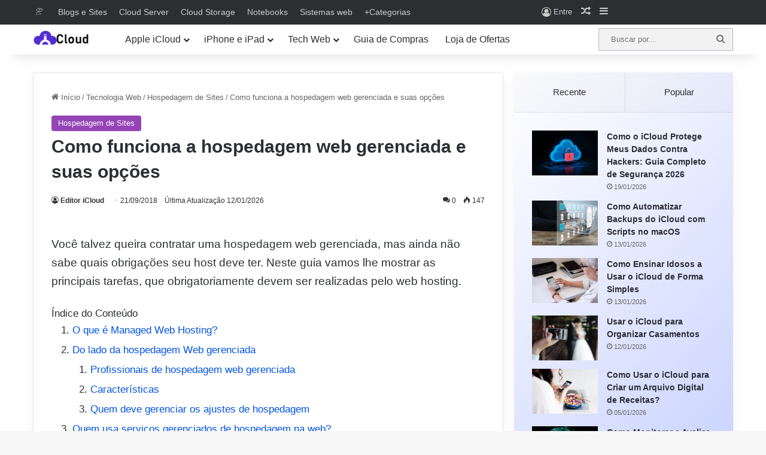

--- FILE ---
content_type: text/html; charset=UTF-8
request_url: https://www.icloud.com.br/4187/hospedagem-web-gerenciada-e-suas-opcoes
body_size: 30811
content:
<!DOCTYPE html>
<html lang="pt-BR" class="" data-skin="light" prefix="og: https://ogp.me/ns#">
<head>
<meta charset="UTF-8" />
<link rel="profile" href="https://gmpg.org/xfn/11" />
<!-- Otimização dos mecanismos de pesquisa pelo Rank Math PRO - https://rankmath.com/ -->
<meta name="viewport" content="width=device-width, initial-scale=1.0" /><title>Como funciona a hospedagem web gerenciada e suas opções | iCloud Tutoriais</title><link rel="preload" href="https://www.icloud.com.br/wp-content/uploads/2025/05/logotipo-ic242-68.png" as="image" fetchpriority="high"><link rel="preload" href="/wp-content/uploads/2018/09/hospedagem-web-gerenciada.png" as="image" fetchpriority="high"><link rel="preload" href="https://www.icloud.com.br/wp-content/uploads/2016/06/obter-nome-de-dominio-1.png" as="image" fetchpriority="high"><link rel="preload" href="https://www.icloud.com.br/wp-content/uploads/2017/09/Fazendo-a-escolha-para-web-hosting-Linux-390x220.webp" as="image" fetchpriority="high"><link rel="preload" href="https://www.icloud.com.br/wp-content/uploads/2017/03/Web-hosting-como-fazer-uma-escolha-facil-390x220.webp" as="image" fetchpriority="high"><link rel="preload" href="https://www.icloud.com.br/wp-includes/js/jquery/jquery.min.js?ver=3.7.1" as="script" fetchpriority="low"><link rel="preload" href="https://www.icloud.com.br/wp-content/themes/jannah/assets/fonts/tielabs-fonticon/tielabs-fonticon.woff2?ciufdj1" as="font" crossorigin fetchpriority="low"><link rel="preload" href="https://www.icloud.com.br/wp-content/cache/perfmatters/www.icloud.com.br/css/post.used.css?ver=1768733397" as="style" /><link rel="stylesheet" id="perfmatters-used-css" href="https://www.icloud.com.br/wp-content/cache/perfmatters/www.icloud.com.br/css/post.used.css?ver=1768733397" media="all" />
<meta name="description" content="Você talvez queira contratar uma hospedagem web gerenciada, mas ainda não sabe quais obrigações seu host deve ter. Neste guia vamos lhe mostrar as principais"/>
<meta name="robots" content="follow, index, max-snippet:-1, max-video-preview:-1, max-image-preview:large"/>
<link rel="canonical" href="https://www.icloud.com.br/4187/hospedagem-web-gerenciada-e-suas-opcoes" />
<meta property="og:locale" content="pt_BR" />
<meta property="og:type" content="article" />
<meta property="og:title" content="Como funciona a hospedagem web gerenciada e suas opções | iCloud Tutoriais" />
<meta property="og:description" content="Você talvez queira contratar uma hospedagem web gerenciada, mas ainda não sabe quais obrigações seu host deve ter. Neste guia vamos lhe mostrar as principais" />
<meta property="og:url" content="https://www.icloud.com.br/4187/hospedagem-web-gerenciada-e-suas-opcoes" />
<meta property="og:site_name" content="iCloud Tutoriais" />
<meta property="article:author" content="https://www.facebook.com/icloud.com.br/" />
<meta property="article:tag" content="Hospedagem Cloud" />
<meta property="article:tag" content="Hospedagem VPS" />
<meta property="article:tag" content="Hospedar Sites" />
<meta property="article:tag" content="Revenda de Hospedagem" />
<meta property="article:section" content="Hospedagem de Sites" />
<meta property="og:updated_time" content="2026-01-12T04:41:12-03:00" />
<meta property="fb:admins" content="icloud" />
<meta property="og:image" content="https://www.icloud.com.br/wp-content/uploads/2018/09/hospedagem-web-gerenciada.png" />
<meta property="og:image:secure_url" content="https://www.icloud.com.br/wp-content/uploads/2018/09/hospedagem-web-gerenciada.png" />
<meta property="og:image:alt" content="hospedagem web gerenciada" />
<meta property="article:published_time" content="2018-09-21T15:08:48-03:00" />
<meta property="article:modified_time" content="2026-01-12T04:41:12-03:00" />
<meta name="twitter:card" content="summary_large_image" />
<meta name="twitter:title" content="Como funciona a hospedagem web gerenciada e suas opções | iCloud Tutoriais" />
<meta name="twitter:description" content="Você talvez queira contratar uma hospedagem web gerenciada, mas ainda não sabe quais obrigações seu host deve ter. Neste guia vamos lhe mostrar as principais" />
<meta name="twitter:image" content="https://www.icloud.com.br/wp-content/uploads/2018/09/hospedagem-web-gerenciada.png" />
<script type="application/ld+json" class="rank-math-schema-pro">{"@context":"https://schema.org","@graph":[{"@type":["Person","Organization"],"@id":"https://www.icloud.com.br/#person","name":"iCloud Tutoriais","logo":{"@type":"ImageObject","@id":"https://www.icloud.com.br/#logo","url":"https://www.icloud.com.br/wp-content/uploads/2021/03/logo-icloudbr-schema.png","contentUrl":"https://www.icloud.com.br/wp-content/uploads/2021/03/logo-icloudbr-schema.png","caption":"iCloud Tutoriais","inLanguage":"pt-BR","width":"471","height":"378"},"image":{"@type":"ImageObject","@id":"https://www.icloud.com.br/#logo","url":"https://www.icloud.com.br/wp-content/uploads/2021/03/logo-icloudbr-schema.png","contentUrl":"https://www.icloud.com.br/wp-content/uploads/2021/03/logo-icloudbr-schema.png","caption":"iCloud Tutoriais","inLanguage":"pt-BR","width":"471","height":"378"}},{"@type":"WebSite","@id":"https://www.icloud.com.br/#website","url":"https://www.icloud.com.br","name":"iCloud Tutoriais","alternateName":"iCloud","publisher":{"@id":"https://www.icloud.com.br/#person"},"inLanguage":"pt-BR"},{"@type":"ImageObject","@id":"/wp-content/uploads/2018/09/hospedagem-web-gerenciada.png","url":"/wp-content/uploads/2018/09/hospedagem-web-gerenciada.png","width":"200","height":"200","inLanguage":"pt-BR"},{"@type":"WebPage","@id":"https://www.icloud.com.br/4187/hospedagem-web-gerenciada-e-suas-opcoes#webpage","url":"https://www.icloud.com.br/4187/hospedagem-web-gerenciada-e-suas-opcoes","name":"Como funciona a hospedagem web gerenciada e suas op\u00e7\u00f5es | iCloud Tutoriais","datePublished":"2018-09-21T15:08:48-03:00","dateModified":"2026-01-12T04:41:12-03:00","isPartOf":{"@id":"https://www.icloud.com.br/#website"},"primaryImageOfPage":{"@id":"/wp-content/uploads/2018/09/hospedagem-web-gerenciada.png"},"inLanguage":"pt-BR"},{"@type":"Person","@id":"https://www.icloud.com.br/author/icloud","name":"Editor iCloud","url":"https://www.icloud.com.br/author/icloud","image":{"@type":"ImageObject","@id":"https://www.icloud.com.br/wp-content/uploads/2023/12/cropped-edi-icloud-master-96x96.webp","url":"https://www.icloud.com.br/wp-content/uploads/2023/12/cropped-edi-icloud-master-96x96.webp","caption":"Editor iCloud","inLanguage":"pt-BR"},"sameAs":["https://www.icloud.com.br","https://www.facebook.com/icloud.com.br/","https://www.instagram.com/icloud_post/"]},{"@type":"BlogPosting","headline":"Como funciona a hospedagem web gerenciada e suas op\u00e7\u00f5es | iCloud Tutoriais","keywords":"hospedagem web gerenciada","datePublished":"2018-09-21T15:08:48-03:00","dateModified":"2026-01-12T04:41:12-03:00","articleSection":"Hospedagem de Sites","author":{"@id":"https://www.icloud.com.br/author/icloud","name":"Editor iCloud"},"publisher":{"@id":"https://www.icloud.com.br/#person"},"description":"Voc\u00ea talvez queira contratar uma hospedagem web gerenciada, mas ainda n\u00e3o sabe quais obriga\u00e7\u00f5es seu host deve ter. Neste guia vamos lhe mostrar as principais","name":"Como funciona a hospedagem web gerenciada e suas op\u00e7\u00f5es | iCloud Tutoriais","@id":"https://www.icloud.com.br/4187/hospedagem-web-gerenciada-e-suas-opcoes#richSnippet","isPartOf":{"@id":"https://www.icloud.com.br/4187/hospedagem-web-gerenciada-e-suas-opcoes#webpage"},"image":{"@id":"/wp-content/uploads/2018/09/hospedagem-web-gerenciada.png"},"inLanguage":"pt-BR","mainEntityOfPage":{"@id":"https://www.icloud.com.br/4187/hospedagem-web-gerenciada-e-suas-opcoes#webpage"}}]}</script>
<!-- /Plugin de SEO Rank Math para WordPress -->
<link rel="alternate" type="application/rss+xml" title="Feed para iCloud Tutoriais &raquo;" href="https://www.icloud.com.br/feed" />
<link rel="alternate" type="application/rss+xml" title="Feed de comentários para iCloud Tutoriais &raquo;" href="https://www.icloud.com.br/comments/feed" />
<link rel="alternate" type="application/rss+xml" title="Feed de comentários para iCloud Tutoriais &raquo; Como funciona a hospedagem web gerenciada e suas opções" href="https://www.icloud.com.br/4187/hospedagem-web-gerenciada-e-suas-opcoes/feed" />
<style type="text/css">
:root{				
--tie-preset-gradient-1: linear-gradient(135deg, rgba(6, 147, 227, 1) 0%, rgb(155, 81, 224) 100%);
--tie-preset-gradient-2: linear-gradient(135deg, rgb(122, 220, 180) 0%, rgb(0, 208, 130) 100%);
--tie-preset-gradient-3: linear-gradient(135deg, rgba(252, 185, 0, 1) 0%, rgba(255, 105, 0, 1) 100%);
--tie-preset-gradient-4: linear-gradient(135deg, rgba(255, 105, 0, 1) 0%, rgb(207, 46, 46) 100%);
--tie-preset-gradient-5: linear-gradient(135deg, rgb(238, 238, 238) 0%, rgb(169, 184, 195) 100%);
--tie-preset-gradient-6: linear-gradient(135deg, rgb(74, 234, 220) 0%, rgb(151, 120, 209) 20%, rgb(207, 42, 186) 40%, rgb(238, 44, 130) 60%, rgb(251, 105, 98) 80%, rgb(254, 248, 76) 100%);
--tie-preset-gradient-7: linear-gradient(135deg, rgb(255, 206, 236) 0%, rgb(152, 150, 240) 100%);
--tie-preset-gradient-8: linear-gradient(135deg, rgb(254, 205, 165) 0%, rgb(254, 45, 45) 50%, rgb(107, 0, 62) 100%);
--tie-preset-gradient-9: linear-gradient(135deg, rgb(255, 203, 112) 0%, rgb(199, 81, 192) 50%, rgb(65, 88, 208) 100%);
--tie-preset-gradient-10: linear-gradient(135deg, rgb(255, 245, 203) 0%, rgb(182, 227, 212) 50%, rgb(51, 167, 181) 100%);
--tie-preset-gradient-11: linear-gradient(135deg, rgb(202, 248, 128) 0%, rgb(113, 206, 126) 100%);
--tie-preset-gradient-12: linear-gradient(135deg, rgb(2, 3, 129) 0%, rgb(40, 116, 252) 100%);
--tie-preset-gradient-13: linear-gradient(135deg, #4D34FA, #ad34fa);
--tie-preset-gradient-14: linear-gradient(135deg, #0057FF, #31B5FF);
--tie-preset-gradient-15: linear-gradient(135deg, #FF007A, #FF81BD);
--tie-preset-gradient-16: linear-gradient(135deg, #14111E, #4B4462);
--tie-preset-gradient-17: linear-gradient(135deg, #F32758, #FFC581);
--main-nav-background: #FFFFFF;
--main-nav-secondry-background: rgba(0,0,0,0.03);
--main-nav-primary-color: #0088ff;
--main-nav-contrast-primary-color: #FFFFFF;
--main-nav-text-color: #2c2f34;
--main-nav-secondry-text-color: rgba(0,0,0,0.5);
--main-nav-main-border-color: rgba(0,0,0,0.1);
--main-nav-secondry-border-color: rgba(0,0,0,0.08);
}
</style>
<style id='wp-img-auto-sizes-contain-inline-css' type='text/css'>
img:is([sizes=auto i],[sizes^="auto," i]){contain-intrinsic-size:3000px 1500px}
/*# sourceURL=wp-img-auto-sizes-contain-inline-css */
</style>
<style id='wp-block-library-inline-css' type='text/css'>
:root{--wp-block-synced-color:#7a00df;--wp-block-synced-color--rgb:122,0,223;--wp-bound-block-color:var(--wp-block-synced-color);--wp-editor-canvas-background:#ddd;--wp-admin-theme-color:#007cba;--wp-admin-theme-color--rgb:0,124,186;--wp-admin-theme-color-darker-10:#006ba1;--wp-admin-theme-color-darker-10--rgb:0,107,160.5;--wp-admin-theme-color-darker-20:#005a87;--wp-admin-theme-color-darker-20--rgb:0,90,135;--wp-admin-border-width-focus:2px}@media (min-resolution:192dpi){:root{--wp-admin-border-width-focus:1.5px}}.wp-element-button{cursor:pointer}:root .has-very-light-gray-background-color{background-color:#eee}:root .has-very-dark-gray-background-color{background-color:#313131}:root .has-very-light-gray-color{color:#eee}:root .has-very-dark-gray-color{color:#313131}:root .has-vivid-green-cyan-to-vivid-cyan-blue-gradient-background{background:linear-gradient(135deg,#00d084,#0693e3)}:root .has-purple-crush-gradient-background{background:linear-gradient(135deg,#34e2e4,#4721fb 50%,#ab1dfe)}:root .has-hazy-dawn-gradient-background{background:linear-gradient(135deg,#faaca8,#dad0ec)}:root .has-subdued-olive-gradient-background{background:linear-gradient(135deg,#fafae1,#67a671)}:root .has-atomic-cream-gradient-background{background:linear-gradient(135deg,#fdd79a,#004a59)}:root .has-nightshade-gradient-background{background:linear-gradient(135deg,#330968,#31cdcf)}:root .has-midnight-gradient-background{background:linear-gradient(135deg,#020381,#2874fc)}:root{--wp--preset--font-size--normal:16px;--wp--preset--font-size--huge:42px}.has-regular-font-size{font-size:1em}.has-larger-font-size{font-size:2.625em}.has-normal-font-size{font-size:var(--wp--preset--font-size--normal)}.has-huge-font-size{font-size:var(--wp--preset--font-size--huge)}.has-text-align-center{text-align:center}.has-text-align-left{text-align:left}.has-text-align-right{text-align:right}.has-fit-text{white-space:nowrap!important}#end-resizable-editor-section{display:none}.aligncenter{clear:both}.items-justified-left{justify-content:flex-start}.items-justified-center{justify-content:center}.items-justified-right{justify-content:flex-end}.items-justified-space-between{justify-content:space-between}.screen-reader-text{border:0;clip-path:inset(50%);height:1px;margin:-1px;overflow:hidden;padding:0;position:absolute;width:1px;word-wrap:normal!important}.screen-reader-text:focus{background-color:#ddd;clip-path:none;color:#444;display:block;font-size:1em;height:auto;left:5px;line-height:normal;padding:15px 23px 14px;text-decoration:none;top:5px;width:auto;z-index:100000}html :where(.has-border-color){border-style:solid}html :where([style*=border-top-color]){border-top-style:solid}html :where([style*=border-right-color]){border-right-style:solid}html :where([style*=border-bottom-color]){border-bottom-style:solid}html :where([style*=border-left-color]){border-left-style:solid}html :where([style*=border-width]){border-style:solid}html :where([style*=border-top-width]){border-top-style:solid}html :where([style*=border-right-width]){border-right-style:solid}html :where([style*=border-bottom-width]){border-bottom-style:solid}html :where([style*=border-left-width]){border-left-style:solid}html :where(img[class*=wp-image-]){height:auto;max-width:100%}:where(figure){margin:0 0 1em}html :where(.is-position-sticky){--wp-admin--admin-bar--position-offset:var(--wp-admin--admin-bar--height,0px)}@media screen and (max-width:600px){html :where(.is-position-sticky){--wp-admin--admin-bar--position-offset:0px}}
/*# sourceURL=wp-block-library-inline-css */
</style><style id='wp-block-heading-inline-css' type='text/css'>
h1:where(.wp-block-heading).has-background,h2:where(.wp-block-heading).has-background,h3:where(.wp-block-heading).has-background,h4:where(.wp-block-heading).has-background,h5:where(.wp-block-heading).has-background,h6:where(.wp-block-heading).has-background{padding:1.25em 2.375em}h1.has-text-align-left[style*=writing-mode]:where([style*=vertical-lr]),h1.has-text-align-right[style*=writing-mode]:where([style*=vertical-rl]),h2.has-text-align-left[style*=writing-mode]:where([style*=vertical-lr]),h2.has-text-align-right[style*=writing-mode]:where([style*=vertical-rl]),h3.has-text-align-left[style*=writing-mode]:where([style*=vertical-lr]),h3.has-text-align-right[style*=writing-mode]:where([style*=vertical-rl]),h4.has-text-align-left[style*=writing-mode]:where([style*=vertical-lr]),h4.has-text-align-right[style*=writing-mode]:where([style*=vertical-rl]),h5.has-text-align-left[style*=writing-mode]:where([style*=vertical-lr]),h5.has-text-align-right[style*=writing-mode]:where([style*=vertical-rl]),h6.has-text-align-left[style*=writing-mode]:where([style*=vertical-lr]),h6.has-text-align-right[style*=writing-mode]:where([style*=vertical-rl]){rotate:180deg}
/*# sourceURL=https://www.icloud.com.br/wp-includes/blocks/heading/style.min.css */
</style>
<style id='wp-block-image-inline-css' type='text/css'>
.wp-block-image>a,.wp-block-image>figure>a{display:inline-block}.wp-block-image img{box-sizing:border-box;height:auto;max-width:100%;vertical-align:bottom}@media not (prefers-reduced-motion){.wp-block-image img.hide{visibility:hidden}.wp-block-image img.show{animation:show-content-image .4s}}.wp-block-image[style*=border-radius] img,.wp-block-image[style*=border-radius]>a{border-radius:inherit}.wp-block-image.has-custom-border img{box-sizing:border-box}.wp-block-image.aligncenter{text-align:center}.wp-block-image.alignfull>a,.wp-block-image.alignwide>a{width:100%}.wp-block-image.alignfull img,.wp-block-image.alignwide img{height:auto;width:100%}.wp-block-image .aligncenter,.wp-block-image .alignleft,.wp-block-image .alignright,.wp-block-image.aligncenter,.wp-block-image.alignleft,.wp-block-image.alignright{display:table}.wp-block-image .aligncenter>figcaption,.wp-block-image .alignleft>figcaption,.wp-block-image .alignright>figcaption,.wp-block-image.aligncenter>figcaption,.wp-block-image.alignleft>figcaption,.wp-block-image.alignright>figcaption{caption-side:bottom;display:table-caption}.wp-block-image .alignleft{float:left;margin:.5em 1em .5em 0}.wp-block-image .alignright{float:right;margin:.5em 0 .5em 1em}.wp-block-image .aligncenter{margin-left:auto;margin-right:auto}.wp-block-image :where(figcaption){margin-bottom:1em;margin-top:.5em}.wp-block-image.is-style-circle-mask img{border-radius:9999px}@supports ((-webkit-mask-image:none) or (mask-image:none)) or (-webkit-mask-image:none){.wp-block-image.is-style-circle-mask img{border-radius:0;-webkit-mask-image:url('data:image/svg+xml;utf8,<svg viewBox="0 0 100 100" xmlns="http://www.w3.org/2000/svg"><circle cx="50" cy="50" r="50"/></svg>');mask-image:url('data:image/svg+xml;utf8,<svg viewBox="0 0 100 100" xmlns="http://www.w3.org/2000/svg"><circle cx="50" cy="50" r="50"/></svg>');mask-mode:alpha;-webkit-mask-position:center;mask-position:center;-webkit-mask-repeat:no-repeat;mask-repeat:no-repeat;-webkit-mask-size:contain;mask-size:contain}}:root :where(.wp-block-image.is-style-rounded img,.wp-block-image .is-style-rounded img){border-radius:9999px}.wp-block-image figure{margin:0}.wp-lightbox-container{display:flex;flex-direction:column;position:relative}.wp-lightbox-container img{cursor:zoom-in}.wp-lightbox-container img:hover+button{opacity:1}.wp-lightbox-container button{align-items:center;backdrop-filter:blur(16px) saturate(180%);background-color:#5a5a5a40;border:none;border-radius:4px;cursor:zoom-in;display:flex;height:20px;justify-content:center;opacity:0;padding:0;position:absolute;right:16px;text-align:center;top:16px;width:20px;z-index:100}@media not (prefers-reduced-motion){.wp-lightbox-container button{transition:opacity .2s ease}}.wp-lightbox-container button:focus-visible{outline:3px auto #5a5a5a40;outline:3px auto -webkit-focus-ring-color;outline-offset:3px}.wp-lightbox-container button:hover{cursor:pointer;opacity:1}.wp-lightbox-container button:focus{opacity:1}.wp-lightbox-container button:focus,.wp-lightbox-container button:hover,.wp-lightbox-container button:not(:hover):not(:active):not(.has-background){background-color:#5a5a5a40;border:none}.wp-lightbox-overlay{box-sizing:border-box;cursor:zoom-out;height:100vh;left:0;overflow:hidden;position:fixed;top:0;visibility:hidden;width:100%;z-index:100000}.wp-lightbox-overlay .close-button{align-items:center;cursor:pointer;display:flex;justify-content:center;min-height:40px;min-width:40px;padding:0;position:absolute;right:calc(env(safe-area-inset-right) + 16px);top:calc(env(safe-area-inset-top) + 16px);z-index:5000000}.wp-lightbox-overlay .close-button:focus,.wp-lightbox-overlay .close-button:hover,.wp-lightbox-overlay .close-button:not(:hover):not(:active):not(.has-background){background:none;border:none}.wp-lightbox-overlay .lightbox-image-container{height:var(--wp--lightbox-container-height);left:50%;overflow:hidden;position:absolute;top:50%;transform:translate(-50%,-50%);transform-origin:top left;width:var(--wp--lightbox-container-width);z-index:9999999999}.wp-lightbox-overlay .wp-block-image{align-items:center;box-sizing:border-box;display:flex;height:100%;justify-content:center;margin:0;position:relative;transform-origin:0 0;width:100%;z-index:3000000}.wp-lightbox-overlay .wp-block-image img{height:var(--wp--lightbox-image-height);min-height:var(--wp--lightbox-image-height);min-width:var(--wp--lightbox-image-width);width:var(--wp--lightbox-image-width)}.wp-lightbox-overlay .wp-block-image figcaption{display:none}.wp-lightbox-overlay button{background:none;border:none}.wp-lightbox-overlay .scrim{background-color:#fff;height:100%;opacity:.9;position:absolute;width:100%;z-index:2000000}.wp-lightbox-overlay.active{visibility:visible}@media not (prefers-reduced-motion){.wp-lightbox-overlay.active{animation:turn-on-visibility .25s both}.wp-lightbox-overlay.active img{animation:turn-on-visibility .35s both}.wp-lightbox-overlay.show-closing-animation:not(.active){animation:turn-off-visibility .35s both}.wp-lightbox-overlay.show-closing-animation:not(.active) img{animation:turn-off-visibility .25s both}.wp-lightbox-overlay.zoom.active{animation:none;opacity:1;visibility:visible}.wp-lightbox-overlay.zoom.active .lightbox-image-container{animation:lightbox-zoom-in .4s}.wp-lightbox-overlay.zoom.active .lightbox-image-container img{animation:none}.wp-lightbox-overlay.zoom.active .scrim{animation:turn-on-visibility .4s forwards}.wp-lightbox-overlay.zoom.show-closing-animation:not(.active){animation:none}.wp-lightbox-overlay.zoom.show-closing-animation:not(.active) .lightbox-image-container{animation:lightbox-zoom-out .4s}.wp-lightbox-overlay.zoom.show-closing-animation:not(.active) .lightbox-image-container img{animation:none}.wp-lightbox-overlay.zoom.show-closing-animation:not(.active) .scrim{animation:turn-off-visibility .4s forwards}}@keyframes show-content-image{0%{visibility:hidden}99%{visibility:hidden}to{visibility:visible}}@keyframes turn-on-visibility{0%{opacity:0}to{opacity:1}}@keyframes turn-off-visibility{0%{opacity:1;visibility:visible}99%{opacity:0;visibility:visible}to{opacity:0;visibility:hidden}}@keyframes lightbox-zoom-in{0%{transform:translate(calc((-100vw + var(--wp--lightbox-scrollbar-width))/2 + var(--wp--lightbox-initial-left-position)),calc(-50vh + var(--wp--lightbox-initial-top-position))) scale(var(--wp--lightbox-scale))}to{transform:translate(-50%,-50%) scale(1)}}@keyframes lightbox-zoom-out{0%{transform:translate(-50%,-50%) scale(1);visibility:visible}99%{visibility:visible}to{transform:translate(calc((-100vw + var(--wp--lightbox-scrollbar-width))/2 + var(--wp--lightbox-initial-left-position)),calc(-50vh + var(--wp--lightbox-initial-top-position))) scale(var(--wp--lightbox-scale));visibility:hidden}}
/*# sourceURL=https://www.icloud.com.br/wp-includes/blocks/image/style.min.css */
</style>
<style id='wp-block-image-theme-inline-css' type='text/css'>
:root :where(.wp-block-image figcaption){color:#555;font-size:13px;text-align:center}.is-dark-theme :root :where(.wp-block-image figcaption){color:#ffffffa6}.wp-block-image{margin:0 0 1em}
/*# sourceURL=https://www.icloud.com.br/wp-includes/blocks/image/theme.min.css */
</style>
<style id='wp-block-list-inline-css' type='text/css'>
ol,ul{box-sizing:border-box}:root :where(.wp-block-list.has-background){padding:1.25em 2.375em}
/*# sourceURL=https://www.icloud.com.br/wp-includes/blocks/list/style.min.css */
</style>
<style id='wp-block-paragraph-inline-css' type='text/css'>
.is-small-text{font-size:.875em}.is-regular-text{font-size:1em}.is-large-text{font-size:2.25em}.is-larger-text{font-size:3em}.has-drop-cap:not(:focus):first-letter{float:left;font-size:8.4em;font-style:normal;font-weight:100;line-height:.68;margin:.05em .1em 0 0;text-transform:uppercase}body.rtl .has-drop-cap:not(:focus):first-letter{float:none;margin-left:.1em}p.has-drop-cap.has-background{overflow:hidden}:root :where(p.has-background){padding:1.25em 2.375em}:where(p.has-text-color:not(.has-link-color)) a{color:inherit}p.has-text-align-left[style*="writing-mode:vertical-lr"],p.has-text-align-right[style*="writing-mode:vertical-rl"]{rotate:180deg}
/*# sourceURL=https://www.icloud.com.br/wp-includes/blocks/paragraph/style.min.css */
</style>
<style id='wp-block-quote-inline-css' type='text/css'>
.wp-block-quote{box-sizing:border-box;overflow-wrap:break-word}.wp-block-quote.is-large:where(:not(.is-style-plain)),.wp-block-quote.is-style-large:where(:not(.is-style-plain)){margin-bottom:1em;padding:0 1em}.wp-block-quote.is-large:where(:not(.is-style-plain)) p,.wp-block-quote.is-style-large:where(:not(.is-style-plain)) p{font-size:1.5em;font-style:italic;line-height:1.6}.wp-block-quote.is-large:where(:not(.is-style-plain)) cite,.wp-block-quote.is-large:where(:not(.is-style-plain)) footer,.wp-block-quote.is-style-large:where(:not(.is-style-plain)) cite,.wp-block-quote.is-style-large:where(:not(.is-style-plain)) footer{font-size:1.125em;text-align:right}.wp-block-quote>cite{display:block}
/*# sourceURL=https://www.icloud.com.br/wp-includes/blocks/quote/style.min.css */
</style>
<style id='wp-block-quote-theme-inline-css' type='text/css'>
.wp-block-quote{border-left:.25em solid;margin:0 0 1.75em;padding-left:1em}.wp-block-quote cite,.wp-block-quote footer{color:currentColor;font-size:.8125em;font-style:normal;position:relative}.wp-block-quote:where(.has-text-align-right){border-left:none;border-right:.25em solid;padding-left:0;padding-right:1em}.wp-block-quote:where(.has-text-align-center){border:none;padding-left:0}.wp-block-quote.is-large,.wp-block-quote.is-style-large,.wp-block-quote:where(.is-style-plain){border:none}
/*# sourceURL=https://www.icloud.com.br/wp-includes/blocks/quote/theme.min.css */
</style>
<link rel="stylesheet" id="wc-blocks-style-css" type="text/css" media="all" data-pmdelayedstyle="https://www.icloud.com.br/wp-content/plugins/woocommerce/assets/client/blocks/wc-blocks.css?ver=wc-10.4.3">
<style id='global-styles-inline-css' type='text/css'>
:root{--wp--preset--aspect-ratio--square: 1;--wp--preset--aspect-ratio--4-3: 4/3;--wp--preset--aspect-ratio--3-4: 3/4;--wp--preset--aspect-ratio--3-2: 3/2;--wp--preset--aspect-ratio--2-3: 2/3;--wp--preset--aspect-ratio--16-9: 16/9;--wp--preset--aspect-ratio--9-16: 9/16;--wp--preset--color--black: #000000;--wp--preset--color--cyan-bluish-gray: #abb8c3;--wp--preset--color--white: #ffffff;--wp--preset--color--pale-pink: #f78da7;--wp--preset--color--vivid-red: #cf2e2e;--wp--preset--color--luminous-vivid-orange: #ff6900;--wp--preset--color--luminous-vivid-amber: #fcb900;--wp--preset--color--light-green-cyan: #7bdcb5;--wp--preset--color--vivid-green-cyan: #00d084;--wp--preset--color--pale-cyan-blue: #8ed1fc;--wp--preset--color--vivid-cyan-blue: #0693e3;--wp--preset--color--vivid-purple: #9b51e0;--wp--preset--color--global-color: #9544b5;--wp--preset--gradient--vivid-cyan-blue-to-vivid-purple: linear-gradient(135deg,rgb(6,147,227) 0%,rgb(155,81,224) 100%);--wp--preset--gradient--light-green-cyan-to-vivid-green-cyan: linear-gradient(135deg,rgb(122,220,180) 0%,rgb(0,208,130) 100%);--wp--preset--gradient--luminous-vivid-amber-to-luminous-vivid-orange: linear-gradient(135deg,rgb(252,185,0) 0%,rgb(255,105,0) 100%);--wp--preset--gradient--luminous-vivid-orange-to-vivid-red: linear-gradient(135deg,rgb(255,105,0) 0%,rgb(207,46,46) 100%);--wp--preset--gradient--very-light-gray-to-cyan-bluish-gray: linear-gradient(135deg,rgb(238,238,238) 0%,rgb(169,184,195) 100%);--wp--preset--gradient--cool-to-warm-spectrum: linear-gradient(135deg,rgb(74,234,220) 0%,rgb(151,120,209) 20%,rgb(207,42,186) 40%,rgb(238,44,130) 60%,rgb(251,105,98) 80%,rgb(254,248,76) 100%);--wp--preset--gradient--blush-light-purple: linear-gradient(135deg,rgb(255,206,236) 0%,rgb(152,150,240) 100%);--wp--preset--gradient--blush-bordeaux: linear-gradient(135deg,rgb(254,205,165) 0%,rgb(254,45,45) 50%,rgb(107,0,62) 100%);--wp--preset--gradient--luminous-dusk: linear-gradient(135deg,rgb(255,203,112) 0%,rgb(199,81,192) 50%,rgb(65,88,208) 100%);--wp--preset--gradient--pale-ocean: linear-gradient(135deg,rgb(255,245,203) 0%,rgb(182,227,212) 50%,rgb(51,167,181) 100%);--wp--preset--gradient--electric-grass: linear-gradient(135deg,rgb(202,248,128) 0%,rgb(113,206,126) 100%);--wp--preset--gradient--midnight: linear-gradient(135deg,rgb(2,3,129) 0%,rgb(40,116,252) 100%);--wp--preset--font-size--small: 13px;--wp--preset--font-size--medium: 20px;--wp--preset--font-size--large: 36px;--wp--preset--font-size--x-large: 42px;--wp--preset--spacing--20: 0.44rem;--wp--preset--spacing--30: 0.67rem;--wp--preset--spacing--40: 1rem;--wp--preset--spacing--50: 1.5rem;--wp--preset--spacing--60: 2.25rem;--wp--preset--spacing--70: 3.38rem;--wp--preset--spacing--80: 5.06rem;--wp--preset--shadow--natural: 6px 6px 9px rgba(0, 0, 0, 0.2);--wp--preset--shadow--deep: 12px 12px 50px rgba(0, 0, 0, 0.4);--wp--preset--shadow--sharp: 6px 6px 0px rgba(0, 0, 0, 0.2);--wp--preset--shadow--outlined: 6px 6px 0px -3px rgb(255, 255, 255), 6px 6px rgb(0, 0, 0);--wp--preset--shadow--crisp: 6px 6px 0px rgb(0, 0, 0);}:where(.is-layout-flex){gap: 0.5em;}:where(.is-layout-grid){gap: 0.5em;}body .is-layout-flex{display: flex;}.is-layout-flex{flex-wrap: wrap;align-items: center;}.is-layout-flex > :is(*, div){margin: 0;}body .is-layout-grid{display: grid;}.is-layout-grid > :is(*, div){margin: 0;}:where(.wp-block-columns.is-layout-flex){gap: 2em;}:where(.wp-block-columns.is-layout-grid){gap: 2em;}:where(.wp-block-post-template.is-layout-flex){gap: 1.25em;}:where(.wp-block-post-template.is-layout-grid){gap: 1.25em;}.has-black-color{color: var(--wp--preset--color--black) !important;}.has-cyan-bluish-gray-color{color: var(--wp--preset--color--cyan-bluish-gray) !important;}.has-white-color{color: var(--wp--preset--color--white) !important;}.has-pale-pink-color{color: var(--wp--preset--color--pale-pink) !important;}.has-vivid-red-color{color: var(--wp--preset--color--vivid-red) !important;}.has-luminous-vivid-orange-color{color: var(--wp--preset--color--luminous-vivid-orange) !important;}.has-luminous-vivid-amber-color{color: var(--wp--preset--color--luminous-vivid-amber) !important;}.has-light-green-cyan-color{color: var(--wp--preset--color--light-green-cyan) !important;}.has-vivid-green-cyan-color{color: var(--wp--preset--color--vivid-green-cyan) !important;}.has-pale-cyan-blue-color{color: var(--wp--preset--color--pale-cyan-blue) !important;}.has-vivid-cyan-blue-color{color: var(--wp--preset--color--vivid-cyan-blue) !important;}.has-vivid-purple-color{color: var(--wp--preset--color--vivid-purple) !important;}.has-black-background-color{background-color: var(--wp--preset--color--black) !important;}.has-cyan-bluish-gray-background-color{background-color: var(--wp--preset--color--cyan-bluish-gray) !important;}.has-white-background-color{background-color: var(--wp--preset--color--white) !important;}.has-pale-pink-background-color{background-color: var(--wp--preset--color--pale-pink) !important;}.has-vivid-red-background-color{background-color: var(--wp--preset--color--vivid-red) !important;}.has-luminous-vivid-orange-background-color{background-color: var(--wp--preset--color--luminous-vivid-orange) !important;}.has-luminous-vivid-amber-background-color{background-color: var(--wp--preset--color--luminous-vivid-amber) !important;}.has-light-green-cyan-background-color{background-color: var(--wp--preset--color--light-green-cyan) !important;}.has-vivid-green-cyan-background-color{background-color: var(--wp--preset--color--vivid-green-cyan) !important;}.has-pale-cyan-blue-background-color{background-color: var(--wp--preset--color--pale-cyan-blue) !important;}.has-vivid-cyan-blue-background-color{background-color: var(--wp--preset--color--vivid-cyan-blue) !important;}.has-vivid-purple-background-color{background-color: var(--wp--preset--color--vivid-purple) !important;}.has-black-border-color{border-color: var(--wp--preset--color--black) !important;}.has-cyan-bluish-gray-border-color{border-color: var(--wp--preset--color--cyan-bluish-gray) !important;}.has-white-border-color{border-color: var(--wp--preset--color--white) !important;}.has-pale-pink-border-color{border-color: var(--wp--preset--color--pale-pink) !important;}.has-vivid-red-border-color{border-color: var(--wp--preset--color--vivid-red) !important;}.has-luminous-vivid-orange-border-color{border-color: var(--wp--preset--color--luminous-vivid-orange) !important;}.has-luminous-vivid-amber-border-color{border-color: var(--wp--preset--color--luminous-vivid-amber) !important;}.has-light-green-cyan-border-color{border-color: var(--wp--preset--color--light-green-cyan) !important;}.has-vivid-green-cyan-border-color{border-color: var(--wp--preset--color--vivid-green-cyan) !important;}.has-pale-cyan-blue-border-color{border-color: var(--wp--preset--color--pale-cyan-blue) !important;}.has-vivid-cyan-blue-border-color{border-color: var(--wp--preset--color--vivid-cyan-blue) !important;}.has-vivid-purple-border-color{border-color: var(--wp--preset--color--vivid-purple) !important;}.has-vivid-cyan-blue-to-vivid-purple-gradient-background{background: var(--wp--preset--gradient--vivid-cyan-blue-to-vivid-purple) !important;}.has-light-green-cyan-to-vivid-green-cyan-gradient-background{background: var(--wp--preset--gradient--light-green-cyan-to-vivid-green-cyan) !important;}.has-luminous-vivid-amber-to-luminous-vivid-orange-gradient-background{background: var(--wp--preset--gradient--luminous-vivid-amber-to-luminous-vivid-orange) !important;}.has-luminous-vivid-orange-to-vivid-red-gradient-background{background: var(--wp--preset--gradient--luminous-vivid-orange-to-vivid-red) !important;}.has-very-light-gray-to-cyan-bluish-gray-gradient-background{background: var(--wp--preset--gradient--very-light-gray-to-cyan-bluish-gray) !important;}.has-cool-to-warm-spectrum-gradient-background{background: var(--wp--preset--gradient--cool-to-warm-spectrum) !important;}.has-blush-light-purple-gradient-background{background: var(--wp--preset--gradient--blush-light-purple) !important;}.has-blush-bordeaux-gradient-background{background: var(--wp--preset--gradient--blush-bordeaux) !important;}.has-luminous-dusk-gradient-background{background: var(--wp--preset--gradient--luminous-dusk) !important;}.has-pale-ocean-gradient-background{background: var(--wp--preset--gradient--pale-ocean) !important;}.has-electric-grass-gradient-background{background: var(--wp--preset--gradient--electric-grass) !important;}.has-midnight-gradient-background{background: var(--wp--preset--gradient--midnight) !important;}.has-small-font-size{font-size: var(--wp--preset--font-size--small) !important;}.has-medium-font-size{font-size: var(--wp--preset--font-size--medium) !important;}.has-large-font-size{font-size: var(--wp--preset--font-size--large) !important;}.has-x-large-font-size{font-size: var(--wp--preset--font-size--x-large) !important;}
/*# sourceURL=global-styles-inline-css */
</style>
<style id='classic-theme-styles-inline-css' type='text/css'>
/*! This file is auto-generated */
.wp-block-button__link{color:#fff;background-color:#32373c;border-radius:9999px;box-shadow:none;text-decoration:none;padding:calc(.667em + 2px) calc(1.333em + 2px);font-size:1.125em}.wp-block-file__button{background:#32373c;color:#fff;text-decoration:none}
/*# sourceURL=/wp-includes/css/classic-themes.min.css */
</style>
<link rel='stylesheet' id='afxshop-css' href='https://www.icloud.com.br/wp-content/plugins/affiai/css/style.css?ver=1.5.4' type='text/css' media='all' />
<style id='afxshop-inline-css' type='text/css'>
.icon-rank i {color:#aa006f;text-shadow: 1px 1px 1px #ccc}
.afxshop .afxshop-button, .btnafx, .afxshop-small .afxshop-price, .afx_arrow_next, .afx_arrow_prev {background-color:#aa006f !important}
.afxshop .afx-border .afxshop-button, .afx-border .btnafx, .afxshop-small .afx-border .afxshop-price {background-color:transparent !important; color:#aa006f !important; border:2px solid #aa006f; }.afxshop-small .afx-border .afxshop-price, .afxshop .afx-border .afxshop-button, .afx-border a.btnafx { text-shadow: none; }
.afxshop .afxshop-autodescr {overflow: hidden; text-overflow: ellipsis; display: -webkit-box; -webkit-line-clamp: 3; -webkit-box-orient: vertical;}
.afxshop-grid .afxshop-item {flex: 1 0 calc(50% - 1em)}
.afxshop-date span::before, .mtn_content span::before { content: "Preço actualizado em "; }
.afxshop .afxshop-button,.btnafx,.afxshop-small .afxshop-price,.afx_arrow_next,.afx_arrow_prev{padding:10px 5px}
.afxshop .afxshop-item { border-radius:2px !important; }
/*# sourceURL=afxshop-inline-css */
</style>
<link rel="stylesheet" id="wpjoli-joli-tocv2-styles-css" type="text/css" media="all" data-pmdelayedstyle="https://www.icloud.com.br/wp-content/plugins/joli-table-of-contents/assets/public/css/wpjoli-joli-table-of-contents.min.css?ver=2.8.2">
<link rel="stylesheet" id="wpjoli-joli-tocv2-theme-original-css" type="text/css" media="all" data-pmdelayedstyle="https://www.icloud.com.br/wp-content/plugins/joli-table-of-contents/assets/public/css/themes/original.min.css?ver=2.8.2">
<link rel="stylesheet" id="tie-css-woocommerce-css" type="text/css" media="all" data-pmdelayedstyle="https://www.icloud.com.br/wp-content/themes/jannah/assets/css/plugins/woocommerce.min.css?ver=7.6.3">
<style id='woocommerce-inline-inline-css' type='text/css'>
.woocommerce form .form-row .required { visibility: visible; }
/*# sourceURL=woocommerce-inline-inline-css */
</style>
<link rel="stylesheet" id="tie-css-base-css" type="text/css" media="all" data-pmdelayedstyle="https://www.icloud.com.br/wp-content/themes/jannah/assets/css/base.min.css?ver=7.6.3">
<link rel="stylesheet" id="tie-css-styles-css" type="text/css" media="all" data-pmdelayedstyle="https://www.icloud.com.br/wp-content/themes/jannah/assets/css/style.min.css?ver=7.6.3">
<link rel="stylesheet" id="tie-css-widgets-css" type="text/css" media="all" data-pmdelayedstyle="https://www.icloud.com.br/wp-content/themes/jannah/assets/css/widgets.min.css?ver=7.6.3">
<link rel="stylesheet" id="tie-css-helpers-css" type="text/css" media="all" data-pmdelayedstyle="https://www.icloud.com.br/wp-content/themes/jannah/assets/css/helpers.min.css?ver=7.6.3">
<link rel="stylesheet" id="tie-fontawesome5-css" type="text/css" media="all" data-pmdelayedstyle="https://www.icloud.com.br/wp-content/themes/jannah/assets/css/fontawesome.css?ver=7.6.3">
<link rel="stylesheet" id="tie-css-ilightbox-css" type="text/css" media="all" data-pmdelayedstyle="https://www.icloud.com.br/wp-content/themes/jannah/assets/ilightbox/dark-skin/skin.css?ver=7.6.3">
<link rel="stylesheet" id="tie-css-single-css" type="text/css" media="all" data-pmdelayedstyle="https://www.icloud.com.br/wp-content/themes/jannah/assets/css/single.min.css?ver=7.6.3">
<link rel='stylesheet' id='tie-css-print-css' href='https://www.icloud.com.br/wp-content/themes/jannah/assets/css/print.css?ver=7.6.3' type='text/css' media='print' />
<link rel="stylesheet" id="tie-theme-child-css-css" href="https://www.icloud.com.br/wp-content/cache/perfmatters/www.icloud.com.br/minify/58410bc71173.style.min.css?ver=6.9" type="text/css" media="all">
<style id='tie-theme-child-css-inline-css' type='text/css'>
body{font-family: Arial,Helvetica,sans-serif;}.logo-text,h1,h2,h3,h4,h5,h6,.the-subtitle{font-family: Arial,Helvetica,sans-serif;}#main-nav .main-menu > ul > li > a{font-family: Arial,Helvetica,sans-serif;}blockquote p{font-family: 'Trebuchet MS',Helvetica,sans-serif;}#top-nav .top-menu > ul > li > a{font-size: 14px;}#top-nav .top-menu > ul ul li a{font-size: 16px;}#main-nav .main-menu > ul > li > a{font-size: 16px;font-weight: 400;}#main-nav .main-menu > ul ul li a{font-size: 16px;}#mobile-menu li a{font-size: 16px;}.entry-header h1.entry-title{font-size: 30px;}.entry-header .entry-sub-title{font-size: 26px;}#the-post .entry-content,#the-post .entry-content p{font-size: 17px;font-weight: 400;}:root:root{--brand-color: #9544b5;--dark-brand-color: #631283;--bright-color: #FFFFFF;--base-color: #2c2f34;}#reading-position-indicator{box-shadow: 0 0 10px rgba( 149,68,181,0.7);}:root:root{--brand-color: #9544b5;--dark-brand-color: #631283;--bright-color: #FFFFFF;--base-color: #2c2f34;}#reading-position-indicator{box-shadow: 0 0 10px rgba( 149,68,181,0.7);}.tie-weather-widget.widget,.container-wrapper{box-shadow: 0 5px 15px 0 rgba(0,0,0,0.05);}.dark-skin .tie-weather-widget.widget,.dark-skin .container-wrapper{box-shadow: 0 5px 15px 0 rgba(0,0,0,0.2);}#theme-header:not(.main-nav-boxed) #main-nav,.main-nav-boxed .main-menu-wrapper{border-right: 0 none !important;border-left : 0 none !important;border-top : 0 none !important;}#theme-header:not(.main-nav-boxed) #main-nav,.main-nav-boxed .main-menu-wrapper{border-right: 0 none !important;border-left : 0 none !important;border-bottom : 0 none !important;}@media (min-width: 992px){.sidebar{width: 33%;}.main-content{width: 67%;}}table tr td mark{color:#FF4D00!important}.wp-block-buttons>.wp-block-button.wp-block-button__width-100{margin-bottom:10px}.entry h2{margin:40px 0 20px;font-weight:700}.entry .wp-block-columns{margin:0}code,kbd,pre,samp,tt,var{font-size:18px}.entry .wp-block-columns{margin-top:20px;margin-bottom:30px}.adsgo{margin:25px 0;padding:10px}.afxshop-grid .afxshop-list{padding-left:0}
/*# sourceURL=tie-theme-child-css-inline-css */
</style>
<script type="text/javascript" src="https://www.icloud.com.br/wp-includes/js/jquery/jquery.min.js?ver=3.7.1" id="jquery-core-js"></script>
<script type="text/javascript" src="https://www.icloud.com.br/wp-content/plugins/woocommerce/assets/js/jquery-blockui/jquery.blockUI.min.js?ver=2.7.0-wc.10.4.3" id="wc-jquery-blockui-js" defer data-wp-strategy="defer"></script>
<script type="text/javascript" id="wc-add-to-cart-js-extra">
/* <![CDATA[ */
var wc_add_to_cart_params = {"ajax_url":"/wp-admin/admin-ajax.php","wc_ajax_url":"/?wc-ajax=%%endpoint%%","i18n_view_cart":"Ver carrinho","cart_url":"https://www.icloud.com.br/carrinho","is_cart":"","cart_redirect_after_add":"no"};
//# sourceURL=wc-add-to-cart-js-extra
/* ]]> */
</script>
<script type="text/javascript" src="https://www.icloud.com.br/wp-content/plugins/woocommerce/assets/js/frontend/add-to-cart.min.js?ver=10.4.3" id="wc-add-to-cart-js" defer data-wp-strategy="defer"></script>
<script type="text/javascript" src="https://www.icloud.com.br/wp-content/plugins/woocommerce/assets/js/js-cookie/js.cookie.min.js?ver=2.1.4-wc.10.4.3" id="wc-js-cookie-js" defer data-wp-strategy="defer"></script>
<script type="text/javascript" id="woocommerce-js-extra">
/* <![CDATA[ */
var woocommerce_params = {"ajax_url":"/wp-admin/admin-ajax.php","wc_ajax_url":"/?wc-ajax=%%endpoint%%","i18n_password_show":"Mostrar senha","i18n_password_hide":"Ocultar senha"};
//# sourceURL=woocommerce-js-extra
/* ]]> */
</script>
<script type="text/javascript" src="https://www.icloud.com.br/wp-content/plugins/woocommerce/assets/js/frontend/woocommerce.min.js?ver=10.4.3" id="woocommerce-js" defer data-wp-strategy="defer"></script>
<link rel="https://api.w.org/" href="https://www.icloud.com.br/wp-json/" /><link rel="alternate" title="JSON" type="application/json" href="https://www.icloud.com.br/wp-json/wp/v2/posts/4187" /><link rel="EditURI" type="application/rsd+xml" title="RSD" href="https://www.icloud.com.br/xmlrpc.php?rsd" />
<link rel='shortlink' href='https://www.icloud.com.br/?p=4187' />
<meta http-equiv="X-UA-Compatible" content="IE=edge">
<noscript><style>.woocommerce-product-gallery{ opacity: 1 !important; }</style></noscript>
<link rel="icon" href="https://www.icloud.com.br/wp-content/uploads/2025/11/cropped-cloud-icon-32x32.png" sizes="32x32" />
<link rel="icon" href="https://www.icloud.com.br/wp-content/uploads/2025/11/cropped-cloud-icon-192x192.png" sizes="192x192" />
<link rel="apple-touch-icon" href="https://www.icloud.com.br/wp-content/uploads/2025/11/cropped-cloud-icon-180x180.png" />
<meta name="msapplication-TileImage" content="https://www.icloud.com.br/wp-content/uploads/2025/11/cropped-cloud-icon-270x270.png" />
<style type="text/css" id="wp-custom-css">
.woocommerce .products .product{border:1px solid #e7e7e7;text-align:center;width:33.33333%;margin-right:-1px;margin-bottom:60px;padding:5px 10px}.woocommerce .products .product h2{display:-webkit-box;-webkit-line-clamp:2;-webkit-box-orient:vertical;overflow:hidden;text-overflow:ellipsis}.woocommerce .products .product .product-img img{max-height:160px;width:auto}.woocommerce .products .product .product-img{background:#ffffff}.woocommerce .woocommerce-tabs .panel p{font-size:17px}
.woocommerce .woocommerce-tabs .panel ol ul li,.woocommerce .woocommerce-tabs .panel ul li{font-size:17px}
.woocommerce .woocommerce-tabs .panel h2, .woocommerce .woocommerce-tabs .panel h3{margin:40px 0}
.woocommerce div.product form.cart .button{width:98%;font-size:20px}.woocommerce div.product .product_title {font-size:22px}		</style>
<link rel="stylesheet" id="stlsr-css" type="text/css" media="all" data-pmdelayedstyle="https://www.icloud.com.br/wp-content/cache/perfmatters/www.icloud.com.br/minify/5eefcdd8575c.stlsr.min.css?ver=1.8.3">
<style id='stlsr-inline-css' type='text/css'>
#commentform [type="submit"]{pointer-events:none;opacity: 0.5;}
/*# sourceURL=stlsr-inline-css */
</style>
</head>
<body id="tie-body" class="wp-singular post-template-default single single-post postid-4187 single-format-standard wp-theme-jannah wp-child-theme-jannah-child theme-jannah woocommerce-no-js wrapper-has-shadow block-head-2 magazine1 is-thumb-overlay-disabled is-desktop is-header-layout-4 sidebar-right has-sidebar post-layout-1 narrow-title-narrow-media is-standard-format has-mobile-share">
<div class="background-overlay">
<div id="tie-container" class="site tie-container">
<div id="tie-wrapper">
<header id="theme-header" class="theme-header header-layout-4 header-layout-1 main-nav-light main-nav-default-light main-nav-below no-stream-item top-nav-active top-nav-dark top-nav-default-dark top-nav-above has-shadow has-normal-width-logo mobile-header-default">
<nav id="top-nav"  class="has-menu-components top-nav header-nav" aria-label="Navegação Secundária">
<div class="container">
<div class="topbar-wrapper">
<div class="topbar-today-date">
 ⛈️					</div>
<div class="tie-alignleft">
<div class="top-menu header-menu"><ul id="menu-menu-secundario" class="menu"><li id="menu-item-22052" class="menu-item menu-item-type-taxonomy menu-item-object-category menu-item-22052"><a href="https://www.icloud.com.br/categories/internet-e-sites/blogs-e-sites">Blogs e Sites</a></li>
<li id="menu-item-22050" class="menu-item menu-item-type-taxonomy menu-item-object-post_tag menu-item-22050"><a href="https://www.icloud.com.br/cloud/cloud-server">Cloud Server</a></li>
<li id="menu-item-22048" class="menu-item menu-item-type-taxonomy menu-item-object-post_tag menu-item-22048"><a href="https://www.icloud.com.br/cloud/cloud-storage">Cloud Storage</a></li>
<li id="menu-item-22051" class="menu-item menu-item-type-taxonomy menu-item-object-category menu-item-22051"><a href="https://www.icloud.com.br/categories/computadores/notebooks">Notebooks</a></li>
<li id="menu-item-22054" class="menu-item menu-item-type-taxonomy menu-item-object-category menu-item-22054"><a href="https://www.icloud.com.br/categories/tecnologia-web/sistemas-web">Sistemas web</a></li>
<li id="menu-item-22057" class="menu-item menu-item-type-post_type menu-item-object-page menu-item-22057"><a href="https://www.icloud.com.br/categorias-de-icloud">+Categorias</a></li>
</ul></div>			</div><!-- .tie-alignleft /-->
<div class="tie-alignright">
<ul class="components">
<li class="has-title popup-login-icon menu-item custom-menu-link">
<a href="#" class="lgoin-btn tie-popup-trigger">
<span class="tie-icon-author" aria-hidden="true"></span>
<span class="login-title">Entre</span>			</a>
</li>
<li class="random-post-icon menu-item custom-menu-link">
<a href="/4187/hospedagem-web-gerenciada-e-suas-opcoes?random-post=1" class="random-post" title="Artigo aleatório" rel="nofollow">
<span class="tie-icon-random" aria-hidden="true"></span>
<span class="screen-reader-text">Artigo aleatório</span>
</a>
</li>
<li class="side-aside-nav-icon menu-item custom-menu-link">
<a href="#">
<span class="tie-icon-navicon" aria-hidden="true"></span>
<span class="screen-reader-text">Barra Lateral</span>
</a>
</li>
</ul><!-- Components -->			</div><!-- .tie-alignright /-->
</div><!-- .topbar-wrapper /-->
</div><!-- .container /-->
</nav><!-- #top-nav /-->
<div class="main-nav-wrapper">
<nav id="main-nav" data-skin="search-in-main-nav" class="main-nav header-nav live-search-parent menu-style-minimal" style="line-height:51px" aria-label="Navegação Primária">
<div class="container">
<div class="main-menu-wrapper">
<div id="mobile-header-components-area_1" class="mobile-header-components"><ul class="components"><li class="mobile-component_menu custom-menu-link"><a href="#" id="mobile-menu-icon" class=""><span class="tie-mobile-menu-icon nav-icon is-layout-1"></span><span class="screen-reader-text">Menu</span></a></li></ul></div>
<div class="header-layout-1-logo" style="width:140px">
<div id="logo" class="image-logo" style="margin-top: 5px; margin-bottom: 10px;">
<a title="iCloud Tutoriais" href="https://www.icloud.com.br/">
<picture class="tie-logo-default tie-logo-picture">
<source class="tie-logo-source-default tie-logo-source" srcset="https://www.icloud.com.br/wp-content/uploads/2025/05/logotipo-ic242-68.png" media="(max-width:991px)">
<source class="tie-logo-source-default tie-logo-source" srcset="https://www.icloud.com.br/wp-content/uploads/2025/05/logotipo-ic242-68.png">
<img data-perfmatters-preload class="tie-logo-img-default tie-logo-img" src="https://www.icloud.com.br/wp-content/uploads/2025/05/logotipo-ic242-68.png" alt="iCloud Tutoriais" width="140" height="36" style="max-height:36px !important; width: auto;" fetchpriority="high">
</picture>
</a>
</div><!-- #logo /-->
</div>
<div id="mobile-header-components-area_2" class="mobile-header-components"><ul class="components"><li class="mobile-component_search custom-menu-link">
<a href="#" class="tie-search-trigger-mobile">
<span class="tie-icon-search tie-search-icon" aria-hidden="true"></span>
<span class="screen-reader-text">Buscar por...</span>
</a>
</li> <li class="mobile-component_login custom-menu-link">
<a href="#" class="lgoin-btn tie-popup-trigger">
<span class="tie-icon-author" aria-hidden="true"></span>
<span class="screen-reader-text">Entrar</span>
</a>
</li></ul></div>
<div id="menu-components-wrap">
<div class="main-menu main-menu-wrap">
<div id="main-nav-menu" class="main-menu header-menu"><ul id="menu-menu-topo" class="menu"><li id="menu-item-7763" class="rh-subitem-menus menu-item menu-item-type-taxonomy menu-item-object-category menu-item-has-children menu-item-7763"><a href="https://www.icloud.com.br/categories/armazenamento-em-nuvem/icloud-apple">Apple iCloud</a>
<ul class="sub-menu menu-sub-content">
<li id="menu-item-9002" class="menu-item menu-item-type-custom menu-item-object-custom menu-item-has-children menu-item-9002"><a href="#">✚ Armazenamento</a>
<ul class="sub-menu menu-sub-content">
<li id="menu-item-7785" class="menu-item menu-item-type-taxonomy menu-item-object-post_tag menu-item-7785"><a href="https://www.icloud.com.br/cloud/acessar-a-nuvem">Acessar a Nuvem</a></li>
<li id="menu-item-7784" class="menu-item menu-item-type-taxonomy menu-item-object-post_tag menu-item-7784"><a href="https://www.icloud.com.br/cloud/armazenar-em-nuvem">Armazenar em Nuvem</a></li>
<li id="menu-item-7790" class="menu-item menu-item-type-taxonomy menu-item-object-post_tag menu-item-7790"><a href="https://www.icloud.com.br/cloud/conta-na-nuvem">Conta na Nuvem</a></li>
<li id="menu-item-7789" class="menu-item menu-item-type-taxonomy menu-item-object-post_tag menu-item-7789"><a href="https://www.icloud.com.br/cloud/cloud-storage">Cloud Storage</a></li>
<li id="menu-item-9014" class="menu-item menu-item-type-taxonomy menu-item-object-post_tag menu-item-9014"><a href="https://www.icloud.com.br/cloud/icloud-5gb-gratis">iCloud 5GB Grátis</a></li>
<li id="menu-item-9015" class="menu-item menu-item-type-taxonomy menu-item-object-post_tag menu-item-9015"><a href="https://www.icloud.com.br/cloud/icloud-drive">iCloud Drive</a></li>
</ul>
</li>
<li id="menu-item-9003" class="menu-item menu-item-type-custom menu-item-object-custom menu-item-has-children menu-item-9003"><a href="#">✚ Configurações</a>
<ul class="sub-menu menu-sub-content">
<li id="menu-item-7787" class="menu-item menu-item-type-taxonomy menu-item-object-post_tag menu-item-7787"><a href="https://www.icloud.com.br/cloud/cloud-backup">Cloud Backup</a></li>
<li id="menu-item-7788" class="menu-item menu-item-type-taxonomy menu-item-object-post_tag menu-item-7788"><a href="https://www.icloud.com.br/cloud/cloud-services">Cloud Services</a></li>
<li id="menu-item-9016" class="menu-item menu-item-type-taxonomy menu-item-object-post_tag menu-item-9016"><a href="https://www.icloud.com.br/cloud/configurar-icloud">Configurar iCloud</a></li>
<li id="menu-item-7791" class="menu-item menu-item-type-taxonomy menu-item-object-post_tag menu-item-7791"><a href="https://www.icloud.com.br/cloud/backup-icloud">iCloud Backup</a></li>
<li id="menu-item-9018" class="menu-item menu-item-type-taxonomy menu-item-object-post_tag menu-item-9018"><a href="https://www.icloud.com.br/cloud/icloud-photos">iCloud Photos</a></li>
<li id="menu-item-9017" class="menu-item menu-item-type-taxonomy menu-item-object-post_tag menu-item-9017"><a href="https://www.icloud.com.br/cloud/icloud-mail">iCloud Mail</a></li>
<li id="menu-item-9019" class="menu-item menu-item-type-taxonomy menu-item-object-post_tag menu-item-9019"><a href="https://www.icloud.com.br/cloud/apple">ID da Apple</a></li>
</ul>
</li>
</ul>
</li>
<li id="menu-item-7854" class="menu-item menu-item-type-taxonomy menu-item-object-category menu-item-has-children menu-item-7854"><a href="https://www.icloud.com.br/categories/iphones">iPhone e iPad</a>
<ul class="sub-menu menu-sub-content">
<li id="menu-item-7860" class="menu-item menu-item-type-taxonomy menu-item-object-post_tag menu-item-7860"><a href="https://www.icloud.com.br/cloud/apps-celular">Apps para Celular</a></li>
<li id="menu-item-7865" class="menu-item menu-item-type-taxonomy menu-item-object-post_tag menu-item-7865"><a href="https://www.icloud.com.br/cloud/backup-do-iphone">Backup do iPhone</a></li>
<li id="menu-item-7861" class="menu-item menu-item-type-taxonomy menu-item-object-post_tag menu-item-7861"><a href="https://www.icloud.com.br/cloud/cabos-para-iphone">Cabos para iPhone</a></li>
<li id="menu-item-7859" class="menu-item menu-item-type-taxonomy menu-item-object-post_tag menu-item-7859"><a href="https://www.icloud.com.br/cloud/iphone">Compra iPhone</a></li>
</ul>
</li>
<li id="menu-item-8468" class="rh-subitem-menus menu-item menu-item-type-taxonomy menu-item-object-category current-post-ancestor menu-item-has-children menu-item-8468"><a href="https://www.icloud.com.br/categories/tecnologia-web">Tech Web</a>
<ul class="sub-menu menu-sub-content">
<li id="menu-item-9004" class="menu-item menu-item-type-custom menu-item-object-custom menu-item-has-children menu-item-9004"><a href="#">✚ Hospedagem Web</a>
<ul class="sub-menu menu-sub-content">
<li id="menu-item-7762" class="rh-subitem-menus menu-item menu-item-type-taxonomy menu-item-object-category menu-item-7762"><a href="https://www.icloud.com.br/categories/tecnologia-web/cloud-computing">Cloud Computing</a></li>
<li id="menu-item-7769" class="menu-item menu-item-type-taxonomy menu-item-object-category current-post-ancestor current-menu-parent current-post-parent menu-item-7769"><a href="https://www.icloud.com.br/categories/tecnologia-web/hospedagem-de-sites">Hospedagem de Sites</a></li>
<li id="menu-item-7778" class="menu-item menu-item-type-taxonomy menu-item-object-category menu-item-7778"><a href="https://www.icloud.com.br/categories/tecnologia-web/servidor-de-e-mail">Servidor de Email</a></li>
<li id="menu-item-7779" class="menu-item menu-item-type-taxonomy menu-item-object-category menu-item-7779"><a href="https://www.icloud.com.br/categories/tecnologia-web/servidores-web">Servidores Web</a></li>
</ul>
</li>
<li id="menu-item-9005" class="menu-item menu-item-type-custom menu-item-object-custom menu-item-has-children menu-item-9005"><a href="#">✚ Sites, SEO e WP</a>
<ul class="sub-menu menu-sub-content">
<li id="menu-item-7855" class="menu-item menu-item-type-taxonomy menu-item-object-category menu-item-7855"><a href="https://www.icloud.com.br/categories/internet-e-sites/blogs-e-sites">Blogs e Sites</a></li>
<li id="menu-item-8467" class="rh-subitem-menus menu-item menu-item-type-taxonomy menu-item-object-category menu-item-8467"><a href="https://www.icloud.com.br/categories/internet-e-sites">Internet e Sites</a></li>
<li id="menu-item-7856" class="menu-item menu-item-type-taxonomy menu-item-object-category menu-item-7856"><a href="https://www.icloud.com.br/categories/internet-e-sites/seo-otimizar-sites">SEO Otimizar Sites</a></li>
<li id="menu-item-7851" class="menu-item menu-item-type-taxonomy menu-item-object-category menu-item-7851"><a href="https://www.icloud.com.br/categories/internet-e-sites/wordpress-e-plugins">WordPress</a></li>
</ul>
</li>
</ul>
</li>
<li id="menu-item-18799" class="menu-item menu-item-type-taxonomy menu-item-object-category menu-item-18799"><a href="https://www.icloud.com.br/categories/guia-de-compras">Guia de Compras</a></li>
<li id="menu-item-29511" class="menu-item menu-item-type-post_type menu-item-object-page menu-item-29511"><a href="https://www.icloud.com.br/loja">Loja de Ofertas</a></li>
</ul></div>					</div><!-- .main-menu /-->
<ul class="components">			<li class="search-bar menu-item custom-menu-link" aria-label="Busca">
<form method="get" id="search" action="https://www.icloud.com.br/">
<input id="search-input" class="is-ajax-search"  inputmode="search" type="text" name="s" title="Buscar por..." placeholder="Buscar por..." />
<button id="search-submit" type="submit">
<span class="tie-icon-search tie-search-icon" aria-hidden="true"></span>
<span class="screen-reader-text">Buscar por...</span>
</button>
</form>
</li>
</ul><!-- Components -->
</div><!-- #menu-components-wrap /-->
</div><!-- .main-menu-wrapper /-->
</div><!-- .container /-->
</nav><!-- #main-nav /-->
</div><!-- .main-nav-wrapper /-->
</header>
<div id="content" class="site-content container"><div id="main-content-row" class="tie-row main-content-row">
<div class="main-content tie-col-md-8 tie-col-xs-12" role="main">
<article id="the-post" class="container-wrapper post-content tie-standard">
<header class="entry-header-outer">
<nav id="breadcrumb"><a href="https://www.icloud.com.br/"><span class="tie-icon-home" aria-hidden="true"></span> Início</a><em class="delimiter">/</em><a href="https://www.icloud.com.br/categories/tecnologia-web">Tecnologia Web</a><em class="delimiter">/</em><a href="https://www.icloud.com.br/categories/tecnologia-web/hospedagem-de-sites">Hospedagem de Sites</a><em class="delimiter">/</em><span class="current">Como funciona a hospedagem web gerenciada e suas opções</span></nav><script type="application/ld+json">{"@context":"http:\/\/schema.org","@type":"BreadcrumbList","@id":"#Breadcrumb","itemListElement":[{"@type":"ListItem","position":1,"item":{"name":"In\u00edcio","@id":"https:\/\/www.icloud.com.br\/"}},{"@type":"ListItem","position":2,"item":{"name":"Tecnologia Web","@id":"https:\/\/www.icloud.com.br\/categories\/tecnologia-web"}},{"@type":"ListItem","position":3,"item":{"name":"Hospedagem de Sites","@id":"https:\/\/www.icloud.com.br\/categories\/tecnologia-web\/hospedagem-de-sites"}}]}</script>
<div class="entry-header">
<span class="post-cat-wrap"><a class="post-cat tie-cat-47" href="https://www.icloud.com.br/categories/tecnologia-web/hospedagem-de-sites">Hospedagem de Sites</a></span>
<h1 class="post-title entry-title">
Como funciona a hospedagem web gerenciada e suas opções		</h1>
<div class="single-post-meta post-meta clearfix"><span class="author-meta single-author no-avatars"><span class="meta-item meta-author-wrapper meta-author-1"><span class="meta-author"><a href="https://www.icloud.com.br/author/icloud" class="author-name tie-icon" title="Editor iCloud">Editor iCloud</a></span></span></span><span class="date meta-item tie-icon">21/09/2018</span><span class="meta-item last-updated">Última Atualização 12/01/2026</span><div class="tie-alignright"><span class="meta-comment tie-icon meta-item fa-before">0</span><span class="meta-views meta-item "><span class="tie-icon-fire" aria-hidden="true"></span> 146 </span></div></div><!-- .post-meta -->	</div><!-- .entry-header /-->
</header><!-- .entry-header-outer /-->
<div class="entry-content entry clearfix">
<p><span style="font-size: 14pt;">Você talvez queira contratar uma hospedagem web gerenciada, mas ainda não sabe quais obrigações seu host deve ter. Neste guia vamos lhe mostrar as principais tarefas, que obrigatoriamente devem ser realizadas pelo web hosting.</span></p>
<html>
<head><meta http-equiv="Content-Type" content="text/html; charset=utf-8"></head>
<body><div id="wpjoli-jtoc--cp-content-wrapper">  
<style>
:root {
--jtoc-bullet-width: 8px;
--jtoc-bullet-height: 8px;
--jtoc-bullet-background-color: #751cb5;    }
.wpj-jtoc.--jtoc-theme-original.--jtoc-has-custom-styles {
--jtoc-width: 100%;    }</style>
<div id="wpj-jtoc" class="wpj-jtoc wpj-jtoc--main --jtoc-the-content --jtoc-theme-original --jtoc-title-align-left --jtoc-toggle-icon --jtoc-toggle-position-right --jtoc-toggle-1 --jtoc-header-as-toggle --jtoc-has-custom-styles --jtoc-is-folded">
<!-- TOC -->
<div class="wpj-jtoc--toc ">
<div class="wpj-jtoc--header">
<div class="wpj-jtoc--header-main">
<div class="wpj-jtoc--title">
<span class="wpj-jtoc--title-label">Índice do Conteúdo</span>
</div>
<div class="wpj-jtoc--toggle-wrap">
<div class="wpj-jtoc--toggle-box">
<div class="wpj-jtoc--toggle"></div>
</div>
</div>
</div>
</div>
<div class="wpj-jtoc--body">
<nav class="wpj-jtoc--nav">
<ol class="wpj-jtoc--items"><li class="wpj-jtoc--item --jtoc-h2">
<div class="wpj-jtoc--item-content" data-depth="2">
<a href="#o-que-e-managed-web-hosting" title="O que é Managed Web Hosting?" data-numeration="1">O que é Managed Web Hosting?</a>
</div></li><li class="wpj-jtoc--item --jtoc-h2">
<div class="wpj-jtoc--item-content" data-depth="2">
<a href="#h-do-lado-da-hospedagem-web-gerenciada" title="Do lado da hospedagem Web gerenciada" data-numeration="2">Do lado da hospedagem Web gerenciada</a>
</div><ol class="wpj-jtoc--items"><li class="wpj-jtoc--item --jtoc-h3">
<div class="wpj-jtoc--item-content" data-depth="3">
<div class="jtoc--bullet"><div class="--bullet-inner"></div></div>        <a href="#h-profissionais-de-hospedagem-web-gerenciada" title="Profissionais de hospedagem web gerenciada" data-numeration="1">Profissionais de hospedagem web gerenciada</a>
</div></li><li class="wpj-jtoc--item --jtoc-h3">
<div class="wpj-jtoc--item-content" data-depth="3">
<div class="jtoc--bullet"><div class="--bullet-inner"></div></div>        <a href="#h-caracter-sticas" title="Características" data-numeration="2">Características</a>
</div></li><li class="wpj-jtoc--item --jtoc-h3">
<div class="wpj-jtoc--item-content" data-depth="3">
<div class="jtoc--bullet"><div class="--bullet-inner"></div></div>        <a href="#h-quem-deve-gerenciar-os-ajustes-de-hospedagem" title="Quem deve gerenciar os ajustes de hospedagem" data-numeration="3">Quem deve gerenciar os ajustes de hospedagem</a>
</div></li></ol></li><li class="wpj-jtoc--item --jtoc-h2">
<div class="wpj-jtoc--item-content" data-depth="2">
<a href="#quem-usa-servicos-gerenciados-de-hospedagem-na-web" title="Quem usa serviços gerenciados de hospedagem na web?" data-numeration="3">Quem usa serviços gerenciados de hospedagem na web?</a>
</div><ol class="wpj-jtoc--items"><li class="wpj-jtoc--item --jtoc-h3">
<div class="wpj-jtoc--item-content" data-depth="3">
<div class="jtoc--bullet"><div class="--bullet-inner"></div></div>        <a href="#o-que-esta-incluido-nos-servicos-de-hospedagem-gerenciada" title="O que está incluído nos serviços de hospedagem gerenciada?" data-numeration="1">O que está incluído nos serviços de hospedagem gerenciada?</a>
</div></li><li class="wpj-jtoc--item --jtoc-h3">
<div class="wpj-jtoc--item-content" data-depth="3">
<div class="jtoc--bullet"><div class="--bullet-inner"></div></div>        <a href="#quais-sao-os-beneficios-dos-servicos-de-hospedagem-gerenciada" title="Quais são os benefícios dos serviços de hospedagem gerenciada?" data-numeration="2">Quais são os benefícios dos serviços de hospedagem gerenciada?</a>
</div></li><li class="wpj-jtoc--item --jtoc-h3">
<div class="wpj-jtoc--item-content" data-depth="3">
<div class="jtoc--bullet"><div class="--bullet-inner"></div></div>        <a href="#quanto-voce-pode-pagar-pela-hospedagem-web-gerenciada" title="Quanto você pode pagar pela hospedagem web gerenciada" data-numeration="3">Quanto você pode pagar pela hospedagem web gerenciada</a>
</div></li></ol></li></ol>      </nav>
</div>
</div>
</div>
</div><script id="perfmatters-delayed-scripts-js">(function(){window.pmDC=0;if(window.pmDT){var e=setTimeout(d,window.pmDT*1e3)}const t=["keydown","mousedown","mousemove","wheel","touchmove","touchstart","touchend"];const n={normal:[],defer:[],async:[]};const o=[];const i=[];var r=false;var a="";window.pmIsClickPending=false;t.forEach(function(e){window.addEventListener(e,d,{passive:true})});if(window.pmDC){window.addEventListener("touchstart",b,{passive:true});window.addEventListener("mousedown",b)}function d(){if(typeof e!=="undefined"){clearTimeout(e)}t.forEach(function(e){window.removeEventListener(e,d,{passive:true})});if(document.readyState==="loading"){document.addEventListener("DOMContentLoaded",s)}else{s()}}async function s(){c();u();f();m();await w(n.normal);await w(n.defer);await w(n.async);await p();document.querySelectorAll("link[data-pmdelayedstyle]").forEach(function(e){e.setAttribute("href",e.getAttribute("data-pmdelayedstyle"))});window.dispatchEvent(new Event("perfmatters-allScriptsLoaded")),E().then(()=>{h()})}function c(){let o={};function e(t,e){function n(e){return o[t].delayedEvents.indexOf(e)>=0?"perfmatters-"+e:e}if(!o[t]){o[t]={originalFunctions:{add:t.addEventListener,remove:t.removeEventListener},delayedEvents:[]};t.addEventListener=function(){arguments[0]=n(arguments[0]);o[t].originalFunctions.add.apply(t,arguments)};t.removeEventListener=function(){arguments[0]=n(arguments[0]);o[t].originalFunctions.remove.apply(t,arguments)}}o[t].delayedEvents.push(e)}function t(t,n){const e=t[n];Object.defineProperty(t,n,{get:!e?function(){}:e,set:function(e){t["perfmatters"+n]=e}})}e(document,"DOMContentLoaded");e(window,"DOMContentLoaded");e(window,"load");e(document,"readystatechange");t(document,"onreadystatechange");t(window,"onload")}function u(){let n=window.jQuery;Object.defineProperty(window,"jQuery",{get(){return n},set(t){if(t&&t.fn&&!o.includes(t)){t.fn.ready=t.fn.init.prototype.ready=function(e){if(r){e.bind(document)(t)}else{document.addEventListener("perfmatters-DOMContentLoaded",function(){e.bind(document)(t)})}};const e=t.fn.on;t.fn.on=t.fn.init.prototype.on=function(){if(this[0]===window){function t(e){e=e.split(" ");e=e.map(function(e){if(e==="load"||e.indexOf("load.")===0){return"perfmatters-jquery-load"}else{return e}});e=e.join(" ");return e}if(typeof arguments[0]=="string"||arguments[0]instanceof String){arguments[0]=t(arguments[0])}else if(typeof arguments[0]=="object"){Object.keys(arguments[0]).forEach(function(e){delete Object.assign(arguments[0],{[t(e)]:arguments[0][e]})[e]})}}return e.apply(this,arguments),this};o.push(t)}n=t}})}function f(){document.querySelectorAll("script[type=pmdelayedscript]").forEach(function(e){if(e.hasAttribute("src")){if(e.hasAttribute("defer")&&e.defer!==false){n.defer.push(e)}else if(e.hasAttribute("async")&&e.async!==false){n.async.push(e)}else{n.normal.push(e)}}else{n.normal.push(e)}})}function m(){var o=document.createDocumentFragment();[...n.normal,...n.defer,...n.async].forEach(function(e){var t=e.getAttribute("src");if(t){var n=document.createElement("link");n.href=t;if(e.getAttribute("data-perfmatters-type")=="module"){n.rel="modulepreload"}else{n.rel="preload";n.as="script"}o.appendChild(n)}});document.head.appendChild(o)}async function w(e){var t=e.shift();if(t){await l(t);return w(e)}return Promise.resolve()}async function l(t){await v();return new Promise(function(e){const n=document.createElement("script");[...t.attributes].forEach(function(e){let t=e.nodeName;if(t!=="type"){if(t==="data-perfmatters-type"){t="type"}n.setAttribute(t,e.nodeValue)}});if(t.hasAttribute("src")){n.addEventListener("load",e);n.addEventListener("error",e)}else{n.text=t.text;e()}t.parentNode.replaceChild(n,t)})}async function p(){r=true;await v();document.dispatchEvent(new Event("perfmatters-DOMContentLoaded"));await v();window.dispatchEvent(new Event("perfmatters-DOMContentLoaded"));await v();document.dispatchEvent(new Event("perfmatters-readystatechange"));await v();if(document.perfmattersonreadystatechange){document.perfmattersonreadystatechange()}await v();window.dispatchEvent(new Event("perfmatters-load"));await v();if(window.perfmattersonload){window.perfmattersonload()}await v();o.forEach(function(e){e(window).trigger("perfmatters-jquery-load")})}async function v(){return new Promise(function(e){requestAnimationFrame(e)})}function h(){window.removeEventListener("touchstart",b,{passive:true});window.removeEventListener("mousedown",b);i.forEach(e=>{if(e.target.outerHTML===a){e.target.dispatchEvent(new MouseEvent("click",{view:e.view,bubbles:true,cancelable:true}))}})}function E(){return new Promise(e=>{window.pmIsClickPending?g=e:e()})}function y(){window.pmIsClickPending=true}function g(){window.pmIsClickPending=false}function L(e){e.target.removeEventListener("click",L);C(e.target,"pm-onclick","onclick");i.push(e),e.preventDefault();e.stopPropagation();e.stopImmediatePropagation();g()}function b(e){if(e.target.tagName!=="HTML"){if(!a){a=e.target.outerHTML}window.addEventListener("touchend",A);window.addEventListener("mouseup",A);window.addEventListener("touchmove",k,{passive:true});window.addEventListener("mousemove",k);e.target.addEventListener("click",L);C(e.target,"onclick","pm-onclick");y()}}function k(e){window.removeEventListener("touchend",A);window.removeEventListener("mouseup",A);window.removeEventListener("touchmove",k,{passive:true});window.removeEventListener("mousemove",k);e.target.removeEventListener("click",L);C(e.target,"pm-onclick","onclick");g()}function A(e){window.removeEventListener("touchend",A);window.removeEventListener("mouseup",A);window.removeEventListener("touchmove",k,{passive:true});window.removeEventListener("mousemove",k)}function C(e,t,n){if(e.hasAttribute&&e.hasAttribute(t)){event.target.setAttribute(n,event.target.getAttribute(t));event.target.removeAttribute(t)}}})();</script></body>
</html><h2 class="wp-block-heading joli-heading jtoc-heading" id="o-que-e-managed-web-hosting">O que é Managed Web Hosting?</h2>
<p>A hospedagem gerenciada na web é quando um provedor de serviços de hospedagem aluga um servidor dedicado a você, mas gerencia o servidor por conta própria. O provedor controla seu servidor, realiza manutenção de software e hardware, fornece segurança, monitora a atividade e cuida dos serviços de backup.</p>
<div class="wp-block-image">
<figure class="aligncenter"><img data-perfmatters-preload decoding="async" src="/wp-content/uploads/2018/09/hospedagem-web-gerenciada.png" alt="Hospedagem Web Gerenciada" class="wp-image-4188" fetchpriority="high"></figure>
</div>
<p>Com todos os tipos de hospedagem que há na web, é necessário um certo grau de gerenciamento. Mesmo em hospedagem compartilhada, alguém pode estar lidando com todo o seu administrador de servidor. Mas cabe a você cuidar de seu próprio gerenciamento de site, do seu lado.</p><div class="stream-item stream-item-in-post stream-item-inline-post aligncenter"><div class="stream-item-size" style=""><div class="adsgo">
<ins class="adsbygoogle" style="display:block" data-ad-client="ca-pub-2481844634966765" data-ad-slot="4444651751" data-ad-format="auto" data-full-width-responsive="true"></ins>
<script> (adsbygoogle = window.adsbygoogle || []).push({}); </script>
</div></div></div>
<p>Por exemplo: se você tiver um <a href="/4179/por-que-usar-o-wordpress">site WordPress</a> gerenciado por conta própria, ou um site de comércio eletrônico, algumas das coisas pelas quais você será responsável na hospedagem web gerenciada são:</p>
<ol class="wp-block-list">
<li>A instalação do seu site. Inclusive, se for um tema WordPress.</li>
<li>Limpeza e atualizações regulares.</li>
<li>A proteção do seu site contra hackers e Malwares, do seu lado.</li>
<li>da mesma forma, criar o bloqueio de ataques de spam e força bruta.</li>
<li>Instalação de plugins, para conteúdo malicioso, ou explorações de segurança.</li>
<li>Fazer o backups de site, periodicamente.</li>
<li><a href="/809/aceleracao-dinamica-de-web-site-com-cdn">Configurar um CDN</a>, se você decidir usar um.</li>
<li>Se permitir o registro de membros, além disso, proteger as informações pessoais dos membros.</li>
<li>Instalar <a href="/240/tres-tipos-de-certificados-ssl">certificados SS</a>L.</li>
<li>Se processar cartões de crédito, proteger as informações do cartão.</li>
</ol>
<h2 class="wp-block-heading joli-heading jtoc-heading" id="h-do-lado-da-hospedagem-web-gerenciada">Do lado da hospedagem Web gerenciada</h2>
<p>Os <a href="/3648/o-que-e-um-vps-gerenciado">hosts gerenciados</a>, por outro lado, normalmente se concentram em um tipo específico de site. No caso de WordPress, Ghost, comércio eletrônico e algumas, ou todas as tarefas de gerenciamento de site acima serão atendidas por você como parte do serviço.</p>
<p>A hospedagem gerenciada, do mesmo modo, também é tipicamente otimizada para velocidade e desempenho. Geralmente em um grau que exigiria muita configuração e especialização para você mesmo e exigiria um servidor <a href="/3831/6-razoes-para-usar-o-vps-hosting">VPS</a> ou dedicado.</p>
<p>A maioria dos hosts gerenciados também se esforça para fornecer uma alta qualidade de suporte ao cliente. No entanto, são geralmente mais caros por causa das inclusões extras destes serviços de suporte. E além disso, tem limites mais rígidos no número de sites que você pode configurar.</p>
<blockquote class="wp-block-quote is-layout-flow wp-block-quote-is-layout-flow">
<p><strong><span style="color: #ff6600;">Observação:</span></strong> se você estiver criando um site de comércio eletrônico que processará cartões de crédito, a hospedagem gerenciada poderá ter um valor especial para você, pois em muitos países você será responsabilizado se seu site não tiver segurança suficiente. Os hosts de comércio eletrônico gerenciado aceitam essa responsabilidade para você.</p>
</blockquote>
<h3 class="wp-block-heading joli-heading jtoc-heading" id="h-profissionais-de-hospedagem-web-gerenciada">Profissionais de hospedagem web gerenciada</h3>
<p>Listamos a seguir, as principais tarefas da hospedagem web gerenciada.</p>
<ul class="wp-block-list">
<li><a href="/2365/como-melhorar-o-gerenciamento-de-wordpress-com-cpanel">Gerenciamento de sites</a>, segurança e atualizações gerenciadas para você.</li>
<li><a href="/3189/acelere-seu-site-wordpress-reduzindo-solicitacoes-http">Otimizado para velocidade</a> e desempenho, do servidor, para todos os sites.</li>
<li>VPS, ou otimização de nível de hospedagem dedicada, sem fazer seu próprio administrador de servidor.</li>
</ul>
<h3 class="wp-block-heading joli-heading jtoc-heading" id="h-caracter-sticas">Características</h3>
<ul class="wp-block-list">
<li>Mais cara do que hospedagem compartilhada.</li>
<li>Normalmente, menos sites são permitidos por conta do que a hospedagem compartilhada.</li>
<li>Menos preocupação para os clientes, sobretudo, em relação às opções de segurança e backup.</li>
</ul>
<h3 class="wp-block-heading joli-heading jtoc-heading" id="h-quem-deve-gerenciar-os-ajustes-de-hospedagem">Quem deve gerenciar os ajustes de hospedagem</h3>
<p>A hospedagem Web gerenciada é para quem quer ter o máximo de cobertura possível com o site. No entanto, o orçamento pode se estender ainda mais do que a hospedagem compartilhada exige. Também vale a pena considerar se você deseja processar cartões de crédito em seu site com segurança.</p>
<p>A <a href="/3256/hospedagem-vps-gerenciada-e-nao-gerenciada">hospedagem gerenciada</a> na Web, é ideal é para quem não quer ocupar seu tempo, atualizando sistemas e softwares no servidor. E por fim, para quem quer comodidade.</p>
<h2 class="wp-block-heading joli-heading jtoc-heading" id="quem-usa-servicos-gerenciados-de-hospedagem-na-web">Quem usa serviços gerenciados de hospedagem na web?</h2>
<p>Existem duas razões básicas para usar a hospedagem gerenciada na web. Ele é usado por indivíduos e empresas para minimizar a quantidade de trabalho prático de TI que precisa ser realizado no servidor para mantê-lo mantido:</p>
<h4 class="wp-block-heading">Conhecimento limitado de TI</h4>
<p>Alguns sites são muito populares e precisam de uma solução de hospedagem na web mais robusta. No entanto, o proprietário da empresa ou a equipe podem se concentrar no negócio, ao contrário da solução de hospedagem e simplesmente não têm o conhecimento para administrar o espaço do servidor adequadamente. Eles podem então contar com os serviços gerenciados de hospedagem na web para garantir que tudo seja configurado corretamente.<br></p>
<p>esmo se houver recursos disponíveis, eles podem ser dedicados a outras tarefas e, portanto, pode não haver tempo suficiente para administrar adequadamente o servidor conforme necessário. Em vez da necessidade de conhecimento, falta tempo disponível para se dedicar a ele, portanto, os serviços gerenciados são uma conveniência.</p>
<h4 class="wp-block-heading">Tempo limitado</h4>
<h3 class="wp-block-heading joli-heading jtoc-heading" id="o-que-esta-incluido-nos-servicos-de-hospedagem-gerenciada">O que está incluído nos serviços de hospedagem gerenciada?</h3>
<p>Se você está pensando em pagar o custo adicional por serviços gerenciados, deseja saber o que está incluído nesse custo. Todos os hosts da web têm vários serviços que consideram gerenciados. Alguns fornecem serviços específicos como parte de um pacote e outros estão disponíveis à la carte e pagos apenas quando você precisa deles. Você pode encontrar:</p>
<ul class="wp-block-list">
<li>Solução de problemas</li>
<li>Monitoramento de servidor</li>
<li>Manutenção de plantão</li>
<li>Atualização de hardware</li>
<li>Atualização de software</li>
<li>Instalação de software</li>
<li>Serviços de backup</li>
<li>Auditoria de segurança</li>
<li>Configuração do painel de controle</li>
<li></li>
</ul>
<h3 class="wp-block-heading joli-heading jtoc-heading" id="quais-sao-os-beneficios-dos-servicos-de-hospedagem-gerenciada">Quais são os benefícios dos serviços de hospedagem gerenciada?</h3>
<p>Observe que os serviços de hospedagem gerenciada estão disponíveis por uma taxa adicional. Esta pode parecer uma forma cara de hospedar um site. No entanto, existem muitas vantagens que você terá ao escolher serviços gerenciados que muitas vezes os tornam um ótimo valor, mesmo que possam não ser os menos caros:</p>
<h3 class="wp-block-heading joli-heading jtoc-heading" id="quanto-voce-pode-pagar-pela-hospedagem-web-gerenciada">Quanto você pode pagar pela hospedagem web gerenciada</h3>
<p>Os serviços gerenciados de hospedagem na web não são baratos. Você pagará a mais pelo benefício de ter a equipe de suporte técnico do host à sua disposição.</p>
<p>Você pode pagar por ele por uma taxa mensal ou à la carte sempre que precisar de serviços específicos. No entanto, só porque você está pagando a mais por isso, não significa que não valha a pena.</p>
<p>Com todas as vantagens, é provável que você pague menos por serviços gerenciados do que se tivesse que contratar alguém para cuidar disso sozinho. Portanto, você está, de fato, obtendo melhor valor pelo seu dinheiro.</p>
<div class="stream-item stream-item-below-post-content"><div class="stream-item-size" style=""><br>
<div style="margin:0 auto;font-size:15px;max-width:1060px;background:#fffa99;padding:10px 0">
<div><strong>🎆 Grandes Ofertas 🎆</strong></div>
<a href="https://amzn.to/3Td4IMr" target="_blank">🎧 AirPod</a> <a href="https://amzn.to/3NQcbh2" target="_blank">📱 iPhone</a> <a href="https://amzn.to/3C4G2Ql" target="_blank">💻 Notebook</a> <a href="https://amzn.to/4htCo2y" target="_blank">📱 Celular</a> <a href="https://amzn.to/4gcImnV" target="_blank">📟 iPad</a>
</div></div></div><div class="post-bottom-meta post-bottom-tags post-tags-modern"><div class="post-bottom-meta-title"><span class="tie-icon-tags" aria-hidden="true"></span> Etiquetas</div><span class="tagcloud"><a href="https://www.icloud.com.br/cloud/hospedagem-cloud" rel="tag">Hospedagem Cloud</a> <a href="https://www.icloud.com.br/cloud/hospedagem-vps" rel="tag">Hospedagem VPS</a> <a href="https://www.icloud.com.br/cloud/hospedar-sites" rel="tag">Hospedar Sites</a> <a href="https://www.icloud.com.br/cloud/revenda-de-hospedagem" rel="tag">Revenda de Hospedagem</a></span></div>
</div><!-- .entry-content /-->
<div id="post-extra-info">
<div class="theiaStickySidebar">
<div class="single-post-meta post-meta clearfix"><span class="author-meta single-author no-avatars"><span class="meta-item meta-author-wrapper meta-author-1"><span class="meta-author"><a href="https://www.icloud.com.br/author/icloud" class="author-name tie-icon" title="Editor iCloud">Editor iCloud</a></span></span></span><span class="date meta-item tie-icon">21/09/2018</span><span class="meta-item last-updated">Última Atualização 12/01/2026</span><div class="tie-alignright"><span class="meta-comment tie-icon meta-item fa-before">0</span><span class="meta-views meta-item "><span class="tie-icon-fire" aria-hidden="true"></span> 146 </span></div></div><!-- .post-meta -->
</div>
</div>
<div class="clearfix"></div>
<script id="tie-schema-json" type="application/ld+json">{"@context":"http:\/\/schema.org","@type":"Article","dateCreated":"2018-09-21T15:08:48-03:00","datePublished":"2018-09-21T15:08:48-03:00","dateModified":"2026-01-12T04:41:12-03:00","headline":"Como funciona a hospedagem web gerenciada e suas op\u00e7\u00f5es","name":"Como funciona a hospedagem web gerenciada e suas op\u00e7\u00f5es","keywords":"Hospedagem Cloud,Hospedagem VPS,Hospedar Sites,Revenda de Hospedagem","url":"https:\/\/www.icloud.com.br\/4187\/hospedagem-web-gerenciada-e-suas-opcoes","description":"Voc\u00ea talvez queira contratar uma hospedagem web gerenciada, mas ainda n\u00e3o sabe quais obriga\u00e7\u00f5es seu host deve ter. Neste guia vamos lhe mostrar as principais tarefas, que obrigatoriamente devem ser re","copyrightYear":"2018","articleSection":"Hospedagem de Sites","articleBody":"\nVoc\u00ea talvez queira contratar uma hospedagem web gerenciada, mas ainda n\u00e3o sabe quais obriga\u00e7\u00f5es seu host deve ter. Neste guia vamos lhe mostrar as principais tarefas, que obrigatoriamente devem ser realizadas pelo web hosting.\n\n\n\nO que \u00e9 Managed Web Hosting?\n\n\n\nA hospedagem gerenciada na web \u00e9 quando um provedor de servi\u00e7os de hospedagem aluga um servidor dedicado a voc\u00ea, mas gerencia o servidor por conta pr\u00f3pria. O provedor controla seu servidor, realiza manuten\u00e7\u00e3o de software e hardware, fornece seguran\u00e7a, monitora a atividade e cuida dos servi\u00e7os de backup.\n\n\n\n\n\n\n\nCom todos os tipos de hospedagem que h\u00e1 na web, \u00e9 necess\u00e1rio um certo grau de gerenciamento. Mesmo em hospedagem compartilhada, algu\u00e9m pode estar lidando com todo o seu administrador de servidor. Mas cabe a voc\u00ea cuidar de seu pr\u00f3prio gerenciamento de site, do seu lado.\n\n\n\nPor exemplo: se voc\u00ea tiver um site WordPress gerenciado por conta pr\u00f3pria, ou um site de com\u00e9rcio eletr\u00f4nico, algumas das coisas pelas quais voc\u00ea ser\u00e1 respons\u00e1vel na hospedagem web gerenciada s\u00e3o:\n\n\n\n\nA instala\u00e7\u00e3o do seu site. Inclusive, se for um tema WordPress.\n\n\n\nLimpeza e atualiza\u00e7\u00f5es regulares.\n\n\n\nA prote\u00e7\u00e3o do seu site contra hackers e Malwares, do seu lado.\n\n\n\nda mesma forma, criar o bloqueio de ataques de spam e for\u00e7a bruta.\n\n\n\nInstala\u00e7\u00e3o de plugins, para conte\u00fado malicioso, ou explora\u00e7\u00f5es de seguran\u00e7a.\n\n\n\nFazer o backups de site, periodicamente.\n\n\n\nConfigurar um CDN, se voc\u00ea decidir usar um.\n\n\n\nSe permitir o registro de membros, al\u00e9m disso, proteger as informa\u00e7\u00f5es pessoais dos membros.\n\n\n\nInstalar certificados SSL.\n\n\n\nSe processar cart\u00f5es de cr\u00e9dito, proteger as informa\u00e7\u00f5es do cart\u00e3o.\n\n\n\n\nDo lado da&nbsp;hospedagem Web gerenciada\n\n\n\nOs hosts gerenciados, por outro lado, normalmente se concentram em um tipo espec\u00edfico de site. No caso de WordPress, Ghost, com\u00e9rcio eletr\u00f4nico e algumas, ou todas as tarefas de gerenciamento de site acima ser\u00e3o atendidas por voc\u00ea como parte do servi\u00e7o.\n\n\n\nA hospedagem gerenciada, do mesmo modo, tamb\u00e9m \u00e9 tipicamente otimizada para velocidade e desempenho. Geralmente em um grau que exigiria muita configura\u00e7\u00e3o e especializa\u00e7\u00e3o para voc\u00ea mesmo e exigiria um servidor VPS ou dedicado.\n\n\n\nA maioria dos hosts gerenciados tamb\u00e9m se esfor\u00e7a para fornecer uma alta qualidade de suporte ao cliente. No entanto, s\u00e3o geralmente mais caros por causa das inclus\u00f5es extras destes servi\u00e7os de suporte. E al\u00e9m disso, tem limites mais r\u00edgidos no n\u00famero de sites que voc\u00ea pode configurar.\n\n\n\n\nObserva\u00e7\u00e3o: se voc\u00ea estiver criando um site de com\u00e9rcio eletr\u00f4nico que processar\u00e1 cart\u00f5es de cr\u00e9dito, a hospedagem gerenciada poder\u00e1 ter um valor especial para voc\u00ea, pois em muitos pa\u00edses voc\u00ea ser\u00e1 responsabilizado se seu site n\u00e3o tiver seguran\u00e7a suficiente. Os hosts de com\u00e9rcio eletr\u00f4nico gerenciado aceitam essa responsabilidade para voc\u00ea.\n\n\n\n\nProfissionais de hospedagem web gerenciada\n\n\n\nListamos a seguir, as principais tarefas da hospedagem web gerenciada.\n\n\n\n\nGerenciamento de sites, seguran\u00e7a e atualiza\u00e7\u00f5es gerenciadas para voc\u00ea.\n\n\n\nOtimizado para velocidade e desempenho, do servidor, para todos os sites.\n\n\n\nVPS, ou otimiza\u00e7\u00e3o de n\u00edvel de hospedagem dedicada, sem fazer seu pr\u00f3prio administrador de servidor.\n\n\n\n\nCaracter\u00edsticas\n\n\n\n\nMais cara do que hospedagem compartilhada.\n\n\n\nNormalmente, menos sites s\u00e3o permitidos por conta do que a hospedagem compartilhada.\n\n\n\nMenos preocupa\u00e7\u00e3o para os clientes, sobretudo, em rela\u00e7\u00e3o \u00e0s op\u00e7\u00f5es de seguran\u00e7a e backup.\n\n\n\n\nQuem deve gerenciar os ajustes de hospedagem\n\n\n\nA hospedagem Web gerenciada \u00e9 para quem quer ter o m\u00e1ximo de cobertura poss\u00edvel com o site. No entanto, o or\u00e7amento pode se estender ainda mais do que a hospedagem compartilhada exige. Tamb\u00e9m vale a pena considerar se voc\u00ea deseja processar cart\u00f5es de cr\u00e9dito em seu site com seguran\u00e7a.\n\n\n\nA hospedagem gerenciada na Web, \u00e9 ideal \u00e9 para quem n\u00e3o quer ocupar seu tempo, atualizando sistemas e softwares no servidor. E por fim, para quem quer comodidade.\n\n\n\nQuem usa servi\u00e7os gerenciados de hospedagem na web?\n\n\n\nExistem duas raz\u00f5es b\u00e1sicas para usar a hospedagem gerenciada na web. Ele \u00e9 usado por indiv\u00edduos e empresas para minimizar a quantidade de trabalho pr\u00e1tico de TI que precisa ser realizado no servidor para mant\u00ea-lo mantido:\n\n\n\nConhecimento limitado de TI\n\n\n\nAlguns sites s\u00e3o muito populares e precisam de uma solu\u00e7\u00e3o de hospedagem na web mais robusta. No entanto, o propriet\u00e1rio da empresa ou a equipe podem se concentrar no neg\u00f3cio, ao contr\u00e1rio da solu\u00e7\u00e3o de hospedagem e simplesmente n\u00e3o t\u00eam o conhecimento para administrar o espa\u00e7o do servidor adequadamente. Eles podem ent\u00e3o contar com os servi\u00e7os gerenciados de hospedagem na web para garantir que tudo seja configurado corretamente.\n\n\n\nesmo se houver recursos dispon\u00edveis, eles podem ser dedicados a outras tarefas e, portanto, pode n\u00e3o haver tempo suficiente para administrar adequadamente o servidor conforme necess\u00e1rio. Em vez da necessidade de conhecimento, falta tempo dispon\u00edvel para se dedicar a ele, portanto, os servi\u00e7os gerenciados s\u00e3o uma conveni\u00eancia.\n\n\n\nTempo limitado\n\n\n\nO que est\u00e1 inclu\u00eddo nos servi\u00e7os de hospedagem gerenciada?\n\n\n\nSe voc\u00ea est\u00e1 pensando em pagar o custo adicional por servi\u00e7os gerenciados, deseja saber o que est\u00e1 inclu\u00eddo nesse custo. Todos os hosts da web t\u00eam v\u00e1rios servi\u00e7os que consideram gerenciados. Alguns fornecem servi\u00e7os espec\u00edficos como parte de um pacote e outros est\u00e3o dispon\u00edveis \u00e0 la carte e pagos apenas quando voc\u00ea precisa deles. Voc\u00ea pode encontrar:\n\n\n\n\nSolu\u00e7\u00e3o de problemas\n\n\n\nMonitoramento de servidor\n\n\n\nManuten\u00e7\u00e3o de plant\u00e3o\n\n\n\nAtualiza\u00e7\u00e3o de hardware\n\n\n\nAtualiza\u00e7\u00e3o de software\n\n\n\nInstala\u00e7\u00e3o de software\n\n\n\nServi\u00e7os de backup\n\n\n\nAuditoria de seguran\u00e7a\n\n\n\nConfigura\u00e7\u00e3o do painel de controle\n\n\n\n\n\n\n\n\nQuais s\u00e3o os benef\u00edcios dos servi\u00e7os de hospedagem gerenciada?\n\n\n\nObserve que os servi\u00e7os de hospedagem gerenciada est\u00e3o dispon\u00edveis por uma taxa adicional. Esta pode parecer uma forma cara de hospedar um site. No entanto, existem muitas vantagens que voc\u00ea ter\u00e1 ao escolher servi\u00e7os gerenciados que muitas vezes os tornam um \u00f3timo valor, mesmo que possam n\u00e3o ser os menos caros:\n\n\n\nQuanto voc\u00ea pode pagar pela hospedagem web gerenciada\n\n\n\nOs servi\u00e7os gerenciados de hospedagem na web n\u00e3o s\u00e3o baratos. Voc\u00ea pagar\u00e1 a mais pelo benef\u00edcio de ter a equipe de suporte t\u00e9cnico do host \u00e0 sua disposi\u00e7\u00e3o.\n\n\n\nVoc\u00ea pode pagar por ele por uma taxa mensal ou \u00e0 la carte sempre que precisar de servi\u00e7os espec\u00edficos. No entanto, s\u00f3 porque voc\u00ea est\u00e1 pagando a mais por isso, n\u00e3o significa que n\u00e3o valha a pena.\n\n\n\nCom todas as vantagens, \u00e9 prov\u00e1vel que voc\u00ea pague menos por servi\u00e7os gerenciados do que se tivesse que contratar algu\u00e9m para cuidar disso sozinho. Portanto, voc\u00ea est\u00e1, de fato, obtendo melhor valor pelo seu dinheiro.\n","publisher":{"@id":"#Publisher","@type":"Organization","name":"iCloud Tutoriais","logo":{"@type":"ImageObject","url":"https:\/\/www.icloud.com.br\/wp-content\/uploads\/2025\/05\/logotipo-ic242-68.png"}},"sourceOrganization":{"@id":"#Publisher"},"copyrightHolder":{"@id":"#Publisher"},"mainEntityOfPage":{"@type":"WebPage","@id":"https:\/\/www.icloud.com.br\/4187\/hospedagem-web-gerenciada-e-suas-opcoes","breadcrumb":{"@id":"#Breadcrumb"}},"author":{"@type":"Person","name":"Editor iCloud","url":"https:\/\/www.icloud.com.br\/author\/icloud"}}</script>
<div id="share-buttons-bottom" class="share-buttons share-buttons-bottom">
<div class="share-links ">
<a href="https://www.facebook.com/sharer.php?u=https://www.icloud.com.br/4187/hospedagem-web-gerenciada-e-suas-opcoes" rel="external noopener nofollow" title="Facebook" target="_blank" class="facebook-share-btn  large-share-button" data-raw="https://www.facebook.com/sharer.php?u={post_link}">
<span class="share-btn-icon tie-icon-facebook"></span> <span class="social-text">Facebook</span>
</a>
<a href="https://x.com/intent/post?text=Como%20funciona%20a%20hospedagem%20web%20gerenciada%20e%20suas%20op%C3%A7%C3%B5es&#038;url=https://www.icloud.com.br/4187/hospedagem-web-gerenciada-e-suas-opcoes" rel="external noopener nofollow" title="X" target="_blank" class="twitter-share-btn  large-share-button" data-raw="https://x.com/intent/post?text={post_title}&amp;url={post_link}">
<span class="share-btn-icon tie-icon-twitter"></span> <span class="social-text">X</span>
</a>
<a href="https://www.linkedin.com/shareArticle?mini=true&#038;url=https://www.icloud.com.br/4187/hospedagem-web-gerenciada-e-suas-opcoes&#038;title=Como%20funciona%20a%20hospedagem%20web%20gerenciada%20e%20suas%20op%C3%A7%C3%B5es" rel="external noopener nofollow" title="Linkedin" target="_blank" class="linkedin-share-btn " data-raw="https://www.linkedin.com/shareArticle?mini=true&amp;url={post_full_link}&amp;title={post_title}">
<span class="share-btn-icon tie-icon-linkedin"></span> <span class="screen-reader-text">Linkedin</span>
</a>
<a href="https://www.tumblr.com/share/link?url=https://www.icloud.com.br/4187/hospedagem-web-gerenciada-e-suas-opcoes&#038;name=Como%20funciona%20a%20hospedagem%20web%20gerenciada%20e%20suas%20op%C3%A7%C3%B5es" rel="external noopener nofollow" title="Tumblr" target="_blank" class="tumblr-share-btn " data-raw="https://www.tumblr.com/share/link?url={post_link}&amp;name={post_title}">
<span class="share-btn-icon tie-icon-tumblr"></span> <span class="screen-reader-text">Tumblr</span>
</a>
<a href="https://pinterest.com/pin/create/button/?url=https://www.icloud.com.br/4187/hospedagem-web-gerenciada-e-suas-opcoes&#038;description=Como%20funciona%20a%20hospedagem%20web%20gerenciada%20e%20suas%20op%C3%A7%C3%B5es&#038;media=" rel="external noopener nofollow" title="Pinterest" target="_blank" class="pinterest-share-btn " data-raw="https://pinterest.com/pin/create/button/?url={post_link}&amp;description={post_title}&amp;media={post_img}">
<span class="share-btn-icon tie-icon-pinterest"></span> <span class="screen-reader-text">Pinterest</span>
</a>
<a href="https://reddit.com/submit?url=https://www.icloud.com.br/4187/hospedagem-web-gerenciada-e-suas-opcoes&#038;title=Como%20funciona%20a%20hospedagem%20web%20gerenciada%20e%20suas%20op%C3%A7%C3%B5es" rel="external noopener nofollow" title="Reddit" target="_blank" class="reddit-share-btn " data-raw="https://reddit.com/submit?url={post_link}&amp;title={post_title}">
<span class="share-btn-icon tie-icon-reddit"></span> <span class="screen-reader-text">Reddit</span>
</a>
<a href="https://vk.com/share.php?url=https://www.icloud.com.br/4187/hospedagem-web-gerenciada-e-suas-opcoes" rel="external noopener nofollow" title="VK" target="_blank" class="vk-share-btn " data-raw="https://vk.com/share.php?url={post_link}">
<span class="share-btn-icon tie-icon-vk"></span> <span class="screen-reader-text">VK</span>
</a>
<a href="mailto:?subject=Como%20funciona%20a%20hospedagem%20web%20gerenciada%20e%20suas%20op%C3%A7%C3%B5es&#038;body=https://www.icloud.com.br/4187/hospedagem-web-gerenciada-e-suas-opcoes" rel="external noopener nofollow" title="Compartilhar via e-mail" target="_blank" class="email-share-btn " data-raw="mailto:?subject={post_title}&amp;body={post_link}">
<span class="share-btn-icon tie-icon-envelope"></span> <span class="screen-reader-text">Compartilhar via e-mail</span>
</a>
<a href="#" rel="external noopener nofollow" title="Imprimir" target="_blank" class="print-share-btn " data-raw="#">
<span class="share-btn-icon tie-icon-print"></span> <span class="screen-reader-text">Imprimir</span>
</a>			</div><!-- .share-links /-->
</div><!-- .share-buttons /-->
</article><!-- #the-post /-->
<div class="post-components">
<div class="about-author container-wrapper about-author-1">
<div class="author-info">
<h3 class="author-name"><a href="https://www.icloud.com.br/author/icloud">Editor iCloud</a></h3>
<div class="author-bio">
A edição do site icloud.com.br é feita pelo administrador do site.
Criamos conteúdo para levar conhecimento aos nossos leitores.				</div><!-- .author-bio /-->
<ul class="social-icons">
<li class="social-icons-item">
<a href="https://www.icloud.com.br" rel="external noopener nofollow" target="_blank" class="social-link url-social-icon">
<span class="tie-icon-home" aria-hidden="true"></span>
<span class="screen-reader-text">Website</span>
</a>
</li>
<li class="social-icons-item">
<a href="https://www.facebook.com/icloud.com.br/" rel="external noopener nofollow" target="_blank" class="social-link facebook-social-icon">
<span class="tie-icon-facebook" aria-hidden="true"></span>
<span class="screen-reader-text">Facebook</span>
</a>
</li>
<li class="social-icons-item">
<a href="https://www.instagram.com/icloud_post/" rel="external noopener nofollow" target="_blank" class="social-link instagram-social-icon">
<span class="tie-icon-instagram" aria-hidden="true"></span>
<span class="screen-reader-text">Instagram</span>
</a>
</li>
</ul>			</div><!-- .author-info /-->
<div class="clearfix"></div>
</div><!-- .about-author /-->
<div class="prev-next-post-nav container-wrapper media-overlay">
<div class="tie-col-xs-6 prev-post">
<a href="https://www.icloud.com.br/4184/programa-de-afiliados-da-apple" style="background-image: url(https://www.icloud.com.br/wp-content/uploads/2018/09/programa-de-afiliados-da-apple-1.png)" class="post-thumb" rel="prev">
<div class="post-thumb-overlay-wrap">
<div class="post-thumb-overlay">
<span class="tie-icon tie-media-icon"></span>
<span class="screen-reader-text">Programa de afiliados da Apple, conheça mais</span>
</div>
</div>
</a>
<a href="https://www.icloud.com.br/4184/programa-de-afiliados-da-apple" rel="prev">
<h3 class="post-title">Programa de afiliados da Apple, conheça mais</h3>
</a>
</div>
<div class="tie-col-xs-6 next-post">
<a href="https://www.icloud.com.br/4190/macos-mojave" style="background-image: url()" class="post-thumb" rel="next">
<div class="post-thumb-overlay-wrap">
<div class="post-thumb-overlay">
<span class="tie-icon tie-media-icon"></span>
<span class="screen-reader-text">MacOS Mojave já está disponível</span>
</div>
</div>
</a>
<a href="https://www.icloud.com.br/4190/macos-mojave" rel="next">
<h3 class="post-title">MacOS Mojave já está disponível</h3>
</a>
</div>
</div><!-- .prev-next-post-nav /-->
<div id="related-posts" class="container-wrapper">
<div class="mag-box-title the-global-title">
<h3>Artigos Relacionados</h3>
</div>
<div class="related-posts-list">
<div class="related-item tie-standard">
<a aria-label="Como obter um nome de domínio" href="https://www.icloud.com.br/270/como-obter-um-nome-de-dominio" class="post-thumb"><img data-perfmatters-preload width="368" height="220" src="https://www.icloud.com.br/wp-content/uploads/2016/06/obter-nome-de-dominio-1.png" class="attachment-jannah-image-large size-jannah-image-large wp-post-image" alt="Como obter um nome de domínio" decoding="async" fetchpriority="high"></a>
<h3 class="post-title"><a href="https://www.icloud.com.br/270/como-obter-um-nome-de-dominio">Como obter um nome de domínio</a></h3>
<div class="post-meta clearfix"><span class="date meta-item tie-icon">15/06/2016</span></div><!-- .post-meta -->							</div><!-- .related-item /-->
<div class="related-item tie-standard">
<a aria-label="Fazendo a Escolha para Web Hosting Linux" href="https://www.icloud.com.br/2424/fazendo-a-escolha-para-web-hosting-linux" class="post-thumb"><img data-perfmatters-preload width="390" height="220" src="https://www.icloud.com.br/wp-content/uploads/2017/09/Fazendo-a-escolha-para-web-hosting-Linux-390x220.webp" class="attachment-jannah-image-large size-jannah-image-large wp-post-image" alt="Fazendo a escolha para web hosting Linux" decoding="async" fetchpriority="high"></a>
<h3 class="post-title"><a href="https://www.icloud.com.br/2424/fazendo-a-escolha-para-web-hosting-linux">Fazendo a Escolha para Web Hosting Linux</a></h3>
<div class="post-meta clearfix"><span class="date meta-item tie-icon">19/09/2017</span></div><!-- .post-meta -->							</div><!-- .related-item /-->
<div class="related-item tie-standard">
<a aria-label="Hospedar Sites: Web hosting como fazer uma escolha fácil" href="https://www.icloud.com.br/1061/web-hosting-uma-escolha-facil" class="post-thumb"><img data-perfmatters-preload width="390" height="220" src="https://www.icloud.com.br/wp-content/uploads/2017/03/Web-hosting-como-fazer-uma-escolha-facil-390x220.webp" class="attachment-jannah-image-large size-jannah-image-large wp-post-image" alt="Web hosting como fazer uma escolha fácil" decoding="async" fetchpriority="high"></a>
<h3 class="post-title"><a href="https://www.icloud.com.br/1061/web-hosting-uma-escolha-facil">Hospedar Sites: Web hosting como fazer uma escolha fácil</a></h3>
<div class="post-meta clearfix"><span class="date meta-item tie-icon">11/03/2017</span></div><!-- .post-meta -->							</div><!-- .related-item /-->
<div class="related-item tie-standard">
<h3 class="post-title"><a href="https://www.icloud.com.br/3245/hospedagem-vps-vs-hospedagem-compartilhada">Hospedagem VPS vs Hospedagem Compartilhada</a></h3>
<div class="post-meta clearfix"><span class="date meta-item tie-icon">25/04/2018</span></div><!-- .post-meta -->							</div><!-- .related-item /-->
<div class="related-item tie-standard">
<a aria-label="Quais São as Vantagens do Servidor Dedicado?" href="https://www.icloud.com.br/914/vantagens-de-servidor-dedicado" class="post-thumb"><img width="390" height="220" src="https://www.icloud.com.br/wp-content/uploads/2017/02/Descubra-quais-sao-as-vantagens-de-um-servidor-dedicado-na-web-390x220.webp" class="attachment-jannah-image-large size-jannah-image-large wp-post-image" alt="Vantagens do Servidor Dedicado" decoding="async" loading="lazy" /></a>
<h3 class="post-title"><a href="https://www.icloud.com.br/914/vantagens-de-servidor-dedicado">Quais São as Vantagens do Servidor Dedicado?</a></h3>
<div class="post-meta clearfix"><span class="date meta-item tie-icon">11/02/2017</span></div><!-- .post-meta -->							</div><!-- .related-item /-->
<div class="related-item tie-standard">
<a aria-label="Instalar EasyApache 4 no cPanel WHM, ou Migrar de EA 3" href="https://www.icloud.com.br/760/instalar-easyapache-4-no-cpanel-whm-ou-migrar-de-ea-3" class="post-thumb"><img width="390" height="220" src="https://www.icloud.com.br/wp-content/uploads/2016/12/Instalar-EasyApache-4-no-WHM-390x220.webp" class="attachment-jannah-image-large size-jannah-image-large wp-post-image" alt="Instalar EasyApache 4 no cPanel WHM" decoding="async" loading="lazy" /></a>
<h3 class="post-title"><a href="https://www.icloud.com.br/760/instalar-easyapache-4-no-cpanel-whm-ou-migrar-de-ea-3">Instalar EasyApache 4 no cPanel WHM, ou Migrar de EA 3</a></h3>
<div class="post-meta clearfix"><span class="date meta-item tie-icon">17/12/2016</span></div><!-- .post-meta -->							</div><!-- .related-item /-->
</div><!-- .related-posts-list /-->
</div><!-- #related-posts /-->
<div class="compact-comments">
<a id="show-comments-section" href="#" class="button">Deixe seu Comentário</a>
</div>
<style>#comments{display: none;}</style>
<div id="comments" class="comments-area">
<div id="add-comment-block" class="container-wrapper">	<div id="respond" class="comment-respond">
<h3 id="reply-title" class="comment-reply-title the-global-title">Deixe um comentário <small><a rel="nofollow" id="cancel-comment-reply-link" href="/4187/hospedagem-web-gerenciada-e-suas-opcoes#respond" style="display:none;">Cancelar resposta</a></small></h3><form action="https://www.icloud.com.br/wp-comments-post.php" method="post" id="commentform" class="comment-form"><p class="comment-notes"><span id="email-notes">O seu endereço de e-mail não será publicado.</span> <span class="required-field-message">Campos obrigatórios são marcados com <span class="required">*</span></span></p><p class="comment-form-comment"><label for="comment">Comentário <span class="required">*</span></label> <textarea id="comment" name="comment" cols="45" rows="8" maxlength="65525" required></textarea></p><p class="comment-form-author"><label for="author">Nome <span class="required">*</span></label> <input id="author" name="author" type="text" value="" size="30" maxlength="245" autocomplete="name" required /></p>
<p class="comment-form-email"><label for="email">E-mail <span class="required">*</span></label> <input id="email" name="email" type="email" value="" size="30" maxlength="100" aria-describedby="email-notes" autocomplete="email" required /></p>
<p class="comment-form-cookies-consent"><input id="wp-comment-cookies-consent" name="wp-comment-cookies-consent" type="checkbox" value="yes" /> <label for="wp-comment-cookies-consent">Salvar meus dados neste navegador para a próxima vez que eu comentar.</label></p>
<div id="stls-cfturnstile-comment" class="stls-cfturnstile stls-cfturnstile-normal" data-action="comment" data-btn="&quot;#commentform [type=\&quot;submit\&quot;]&quot;"></div>
<p class="form-submit"><input name="submit" type="submit" id="submit" class="submit" value="Publicar comentário" /> <input type='hidden' name='comment_post_ID' value='4187' id='comment_post_ID' />
<input type='hidden' name='comment_parent' id='comment_parent' value='0' />
</p></form>	</div><!-- #respond -->
</div><!-- #add-comment-block /-->
</div><!-- .comments-area -->
</div><!-- .post-components /-->
</div><!-- .main-content -->
<aside class="sidebar tie-col-md-4 tie-col-xs-12 normal-side is-sticky" aria-label="Sidebar Primária">
<div class="theiaStickySidebar">
<style scoped type="text/css">
#widget_tabs-2{
background-color: #fff !important;
border: none;
}
#widget_tabs-2.widget-content-only{
padding: 20px;
}
#widget_tabs-2{
background: #fff;
background: -webkit-linear-gradient(135deg, #C7D1FF, #fff );
background:    -moz-linear-gradient(135deg, #C7D1FF, #fff );
background:      -o-linear-gradient(135deg, #C7D1FF, #fff );
background:         linear-gradient(135deg, #fff, #C7D1FF );
}
</style>
<div id="widget_tabs-2" class="container-wrapper tabs-container-wrapper tabs-container-2">
<div class="widget tabs-widget">
<div class="widget-container">
<div class="tabs-widget">
<div class="tabs-wrapper">
<ul class="tabs">
<li><a href="#widget_tabs-2-recent">Recente</a></li><li><a href="#widget_tabs-2-popular">Popular</a></li>								</ul><!-- ul.tabs-menu /-->
<div id="widget_tabs-2-recent" class="tab-content tab-content-recent">
<ul class="tab-content-elements">
<li class="widget-single-post-item widget-post-list tie-standard">
<div class="post-widget-thumbnail">
<a aria-label="Como o iCloud Protege Meus Dados Contra Hackers: Guia Completo de Segurança 2026" href="https://www.icloud.com.br/33754/icloud-protege-meus-dados-contra-hackers" class="post-thumb"><img width="220" height="150" src="https://www.icloud.com.br/wp-content/uploads/2026/01/Como-o-iCloud-Protege-Seus-Dados-contra-Hackers-220x150.webp" class="attachment-jannah-image-small size-jannah-image-small tie-small-image wp-post-image" alt="Como o iCloud Protege Meus Dados Contra Hackers" decoding="async" loading="lazy" /></a>		</div><!-- post-alignleft /-->
<div class="post-widget-body ">
<a class="post-title the-subtitle" href="https://www.icloud.com.br/33754/icloud-protege-meus-dados-contra-hackers">Como o iCloud Protege Meus Dados Contra Hackers: Guia Completo de Segurança 2026</a>
<div class="post-meta">
<span class="date meta-item tie-icon">19/01/2026</span>		</div>
</div>
</li>
<li class="widget-single-post-item widget-post-list tie-standard">
<div class="post-widget-thumbnail">
<a aria-label="Como Automatizar Backups do iCloud com Scripts no macOS" href="https://www.icloud.com.br/33747/automatizar-backups-do-icloud" class="post-thumb"><img width="220" height="150" src="https://www.icloud.com.br/wp-content/uploads/2026/01/Automatizar-Backups-do-iCloud-com-Scripts-no-macOS-220x150.webp" class="attachment-jannah-image-small size-jannah-image-small tie-small-image wp-post-image" alt="Automatizar Backups do iCloud com Scripts no macOS" decoding="async" loading="lazy" /></a>		</div><!-- post-alignleft /-->
<div class="post-widget-body ">
<a class="post-title the-subtitle" href="https://www.icloud.com.br/33747/automatizar-backups-do-icloud">Como Automatizar Backups do iCloud com Scripts no macOS</a>
<div class="post-meta">
<span class="date meta-item tie-icon">13/01/2026</span>		</div>
</div>
</li>
<li class="widget-single-post-item widget-post-list tie-standard">
<div class="post-widget-thumbnail">
<a aria-label="Como Ensinar Idosos a Usar o iCloud de Forma Simples" href="https://www.icloud.com.br/33742/ensinar-idosos-a-usar-o-icloud" class="post-thumb"><img width="220" height="150" src="https://www.icloud.com.br/wp-content/uploads/2026/01/Ensinar-Idosos-a-Usarem-o-iCloud-220x150.webp" class="attachment-jannah-image-small size-jannah-image-small tie-small-image wp-post-image" alt="Ensinar Idosos a Usar o iCloud" decoding="async" loading="lazy" /></a>		</div><!-- post-alignleft /-->
<div class="post-widget-body ">
<a class="post-title the-subtitle" href="https://www.icloud.com.br/33742/ensinar-idosos-a-usar-o-icloud">Como Ensinar Idosos a Usar o iCloud de Forma Simples</a>
<div class="post-meta">
<span class="date meta-item tie-icon">13/01/2026</span>		</div>
</div>
</li>
<li class="widget-single-post-item widget-post-list tie-standard">
<div class="post-widget-thumbnail">
<a aria-label="Usar o iCloud para Organizar Casamentos" href="https://www.icloud.com.br/33735/icloud-para-organizar-casamentos" class="post-thumb"><img width="220" height="150" src="https://www.icloud.com.br/wp-content/uploads/2026/01/Usar-o-icloud-Para-Organizar-Casamentos-220x150.webp" class="attachment-jannah-image-small size-jannah-image-small tie-small-image wp-post-image" alt="Usar o iCloud para Organizar Casamentos" decoding="async" loading="lazy" /></a>		</div><!-- post-alignleft /-->
<div class="post-widget-body ">
<a class="post-title the-subtitle" href="https://www.icloud.com.br/33735/icloud-para-organizar-casamentos">Usar o iCloud para Organizar Casamentos</a>
<div class="post-meta">
<span class="date meta-item tie-icon">12/01/2026</span>		</div>
</div>
</li>
<li class="widget-single-post-item widget-post-list tie-standard">
<div class="post-widget-thumbnail">
<a aria-label="Como Usar o iCloud para Criar um Arquivo Digital de Receitas?" href="https://www.icloud.com.br/33645/usar-o-icloud-para-receitas" class="post-thumb"><img width="220" height="150" src="https://www.icloud.com.br/wp-content/uploads/2026/01/Usar-o-iCloud-Para-Receitas-220x150.webp" class="attachment-jannah-image-small size-jannah-image-small tie-small-image wp-post-image" alt="Usar o iCloud para Organizar Receitas" decoding="async" loading="lazy" /></a>		</div><!-- post-alignleft /-->
<div class="post-widget-body ">
<a class="post-title the-subtitle" href="https://www.icloud.com.br/33645/usar-o-icloud-para-receitas">Como Usar o iCloud para Criar um Arquivo Digital de Receitas?</a>
<div class="post-meta">
<span class="date meta-item tie-icon">05/01/2026</span>		</div>
</div>
</li>
<li class="widget-single-post-item widget-post-list tie-standard">
<div class="post-widget-thumbnail">
<a aria-label="Como Monitorar e Avaliar o Desempenho de Sistemas de IA?" href="https://www.icloud.com.br/33590/monitorar-e-avaliar-sistemas-de-ia" class="post-thumb"><img width="220" height="150" src="https://www.icloud.com.br/wp-content/uploads/2026/01/Aprenda-Como-Monitorar-os-Sistemas-de-IA-220x150.jpg" class="attachment-jannah-image-small size-jannah-image-small tie-small-image wp-post-image" alt="Monitorar e Avaliar o Desempenho de Sistemas de IA" decoding="async" loading="lazy" /></a>		</div><!-- post-alignleft /-->
<div class="post-widget-body ">
<a class="post-title the-subtitle" href="https://www.icloud.com.br/33590/monitorar-e-avaliar-sistemas-de-ia">Como Monitorar e Avaliar o Desempenho de Sistemas de IA?</a>
<div class="post-meta">
<span class="date meta-item tie-icon">04/01/2026</span>		</div>
</div>
</li>
</ul>
</div><!-- .tab-content#recent-posts-tab /-->
<div id="widget_tabs-2-popular" class="tab-content tab-content-popular">
<ul class="tab-content-elements">
<li class="widget-single-post-item widget-post-list tie-standard">
<div class="post-widget-thumbnail">
<a aria-label="Como Excluir os Backups do WhatsApp no iCloud" href="https://www.icloud.com.br/3693/excluir-os-backups-do-whatsapp-no-icloud" class="post-thumb"><img width="220" height="150" src="https://www.icloud.com.br/wp-content/uploads/2018/07/Como-Excluir-os-Backups-do-WhatsApp-no-icloud-220x150.webp" class="attachment-jannah-image-small size-jannah-image-small tie-small-image wp-post-image" alt="Excluir os backups do WhatsApp no iCloud" decoding="async" loading="lazy" /></a>		</div><!-- post-alignleft /-->
<div class="post-widget-body ">
<a class="post-title the-subtitle" href="https://www.icloud.com.br/3693/excluir-os-backups-do-whatsapp-no-icloud">Como Excluir os Backups do WhatsApp no iCloud</a>
<div class="post-meta">
<span class="date meta-item tie-icon">10/07/2018</span>		</div>
</div>
</li>
<li class="widget-single-post-item widget-post-list tie-standard">
<div class="post-widget-thumbnail">
<a aria-label="Esqueci Minha Senha do iCloud Como Recuperar?" href="https://www.icloud.com.br/1400/esqueci-minha-senha-do-icloud" class="post-thumb"><img width="220" height="150" src="https://www.icloud.com.br/wp-content/uploads/2017/05/esqueci-a-senha-do-icloud-image2024login-220x150.webp" class="attachment-jannah-image-small size-jannah-image-small tie-small-image wp-post-image" alt="Esqueci Minha Senha do iCloud" decoding="async" loading="lazy" /></a>		</div><!-- post-alignleft /-->
<div class="post-widget-body ">
<a class="post-title the-subtitle" href="https://www.icloud.com.br/1400/esqueci-minha-senha-do-icloud">Esqueci Minha Senha do iCloud Como Recuperar?</a>
<div class="post-meta">
<span class="date meta-item tie-icon">03/05/2017</span>		</div>
</div>
</li>
<li class="widget-single-post-item widget-post-list tie-standard">
<div class="post-widget-thumbnail">
<a aria-label="O que é iCloud Private Relay e como funciona?" href="https://www.icloud.com.br/9242/o-que-e-icloud-private-relay" class="post-thumb"><img width="149" height="150" src="https://www.icloud.com.br/wp-content/uploads/2021/12/icloud-private-relay-2.jpg" class="attachment-jannah-image-small size-jannah-image-small tie-small-image wp-post-image" alt="O que é iCloud Private Relay e como funciona" decoding="async" loading="lazy" /></a>		</div><!-- post-alignleft /-->
<div class="post-widget-body ">
<a class="post-title the-subtitle" href="https://www.icloud.com.br/9242/o-que-e-icloud-private-relay">O que é iCloud Private Relay e como funciona?</a>
<div class="post-meta">
<span class="date meta-item tie-icon">02/12/2021</span>		</div>
</div>
</li>
<li class="widget-single-post-item widget-post-list tie-standard">
<div class="post-widget-thumbnail">
<a aria-label="Planos e preços de armazenamento do iCloud" href="https://www.icloud.com.br/6490/planos-e-precos-de-armazenamento-do-icloud" class="post-thumb"><img width="220" height="150" src="https://www.icloud.com.br/wp-content/uploads/2020/08/precos-do-armazenamento-icloud-220x150.webp" class="attachment-jannah-image-small size-jannah-image-small tie-small-image wp-post-image" alt="preços de armazenamento do iCloud" decoding="async" loading="lazy" srcset="https://www.icloud.com.br/wp-content/uploads/2020/08/precos-do-armazenamento-icloud-220x150.webp 220w, https://www.icloud.com.br/wp-content/uploads/2020/08/precos-do-armazenamento-icloud-600x405.webp 600w" sizes="auto, (max-width: 220px) 100vw, 220px" /></a>		</div><!-- post-alignleft /-->
<div class="post-widget-body ">
<a class="post-title the-subtitle" href="https://www.icloud.com.br/6490/planos-e-precos-de-armazenamento-do-icloud">Planos e preços de armazenamento do iCloud</a>
<div class="post-meta">
<span class="date meta-item tie-icon">04/08/2020</span>		</div>
</div>
</li>
<li class="widget-single-post-item widget-post-list tie-standard">
<div class="post-widget-thumbnail">
<a aria-label="Roteador de Banda Larga: Quais São os Melhores Modelos?" href="https://www.icloud.com.br/19041/roteador-de-banda-larga-quais-sao-os-melhores-modelos" class="post-thumb"><img width="220" height="142" src="https://www.icloud.com.br/wp-content/uploads/2023/10/roteador-banda-larga.webp" class="attachment-jannah-image-small size-jannah-image-small tie-small-image wp-post-image" alt="Roteador de Banda larga Wi-Fi" decoding="async" loading="lazy" srcset="https://www.icloud.com.br/wp-content/uploads/2023/10/roteador-banda-larga.webp 955w, https://www.icloud.com.br/wp-content/uploads/2023/10/roteador-banda-larga-767x495.webp 767w, https://www.icloud.com.br/wp-content/uploads/2023/10/roteador-banda-larga-1536x991.webp 1536w, https://www.icloud.com.br/wp-content/uploads/2023/10/roteador-banda-larga-2048x1321.webp 2048w" sizes="auto, (max-width: 220px) 100vw, 220px" /></a>		</div><!-- post-alignleft /-->
<div class="post-widget-body ">
<a class="post-title the-subtitle" href="https://www.icloud.com.br/19041/roteador-de-banda-larga-quais-sao-os-melhores-modelos">Roteador de Banda Larga: Quais São os Melhores Modelos?</a>
<div class="post-meta">
<span class="date meta-item tie-icon">10/10/2023</span>		</div>
</div>
</li>
<li class="widget-single-post-item widget-post-list tie-standard">
<div class="post-widget-thumbnail">
<a aria-label="Como desativar o cursor do mouse piscando no Google Chrome" href="https://www.icloud.com.br/15332/o-cursor-do-mouse-fica-piscando-no-texto-do-chrome" class="post-thumb"><img width="220" height="130" src="https://www.icloud.com.br/wp-content/uploads/2023/04/cursor-pisca-no-texto-do-goole.webp" class="attachment-jannah-image-small size-jannah-image-small tie-small-image wp-post-image" alt="Como desativar o cursor do mouse piscando no Google Chrome" decoding="async" loading="lazy" srcset="https://www.icloud.com.br/wp-content/uploads/2023/04/cursor-pisca-no-texto-do-goole.webp 880w, https://www.icloud.com.br/wp-content/uploads/2023/04/cursor-pisca-no-texto-do-goole-766x452.webp 766w, https://www.icloud.com.br/wp-content/uploads/2023/04/cursor-pisca-no-texto-do-goole-1536x906.webp 1536w, https://www.icloud.com.br/wp-content/uploads/2023/04/cursor-pisca-no-texto-do-goole-2048x1208.webp 2048w" sizes="auto, (max-width: 220px) 100vw, 220px" /></a>		</div><!-- post-alignleft /-->
<div class="post-widget-body ">
<a class="post-title the-subtitle" href="https://www.icloud.com.br/15332/o-cursor-do-mouse-fica-piscando-no-texto-do-chrome">Como desativar o cursor do mouse piscando no Google Chrome</a>
<div class="post-meta">
<span class="date meta-item tie-icon">12/04/2023</span>		</div>
</div>
</li>
</ul>
</div><!-- .tab-content#popular-posts-tab /-->
</div><!-- .tabs-wrapper-animated /-->
</div><!-- .tabs-widget /-->
</div><!-- .widget-container /-->
</div><!-- .tabs-widget /-->
</div><!-- .container-wrapper /-->
<div id="tie-widget-categories-3" class="container-wrapper widget widget_categories tie-widget-categories"><div class="widget-title the-global-title"><div class="the-subtitle">Categorias<span class="widget-title-icon tie-icon"></span></div></div><ul>	<li class="cat-item cat-counter tie-cat-item-52"><a href="https://www.icloud.com.br/categories/iphones">iPhone e iPad</a> <span>490</span>
</li>
<li class="cat-item cat-counter tie-cat-item-17"><a href="https://www.icloud.com.br/categories/negocios-e-empresas">Negócios e Empresas</a> <span>125</span>
</li>
<li class="cat-item cat-counter tie-cat-item-29"><a href="https://www.icloud.com.br/categories/smartphones">Smartphones</a> <span>119</span>
</li>
<li class="cat-item cat-counter tie-cat-item-1226"><a href="https://www.icloud.com.br/categories/ddd-ddi">DDD e DDI</a> <span>100</span>
</li>
<li class="cat-item cat-counter tie-cat-item-404"><a href="https://www.icloud.com.br/categories/aplicativos-todos">Aplicativos e Jogos</a> <span>76</span>
</li>
<li class="cat-item cat-counter tie-cat-item-991"><a href="https://www.icloud.com.br/categories/guia-de-compras">Guia de Compras</a> <span>68</span>
</li>
<li class="cat-item cat-counter tie-cat-item-26"><a href="https://www.icloud.com.br/categories/seguranca-de-dados">Segurança de Dados</a> <span>40</span>
</li>
<li class="cat-item cat-counter tie-cat-item-358"><a href="https://www.icloud.com.br/categories/smartwatch">Smartwatch</a> <span>25</span>
</li>
<li class="cat-item cat-counter tie-cat-item-20"><a href="https://www.icloud.com.br/categories/inteligencia-artificial">Inteligência Artificial</a> <span>22</span>
</li>
<li class="cat-item cat-counter tie-cat-item-9"><a href="https://www.icloud.com.br/categories/computadores">Computadores</a> <span>171</span>
</li>
<li class="cat-item cat-counter tie-cat-item-7"><a href="https://www.icloud.com.br/categories/armazenamento-em-nuvem">Nuvens</a> <span>466</span>
</li>
<li class="cat-item cat-counter tie-cat-item-12"><a href="https://www.icloud.com.br/categories/internet-e-sites">Internet e Sites</a> <span>335</span>
</li>
<li class="cat-item cat-counter tie-cat-item-33"><a href="https://www.icloud.com.br/categories/tecnologia-web">Tecnologia Web</a> <span>554</span>
</li>
</ul><div class="clearfix"></div></div><!-- .widget /-->		</div><!-- .theiaStickySidebar /-->
</aside><!-- .sidebar /-->
</div><!-- .main-content-row /--></div><!-- #content /--><div class="stream-item stream-item-above-footer"><div class="stream-item-size" style=""><ins class="adsbygoogle" style="display:block" data-ad-client="ca-pub-2481844634966765" data-ad-slot="4444651751" data-ad-format="auto" data-full-width-responsive="true"></ins>
<script>(adsbygoogle=window.adsbygoogle||[]).push({});</script></div></div>
<footer id="footer" class="site-footer dark-skin dark-widgetized-area">
<div id="footer-widgets-container">
<div class="container">
<div class="footer-widget-area ">
<div class="tie-row">
<div class="tie-col-sm-4 normal-side">
<div id="text-2" class="container-wrapper widget widget_text">			<div class="textwidget"><p><img loading="lazy" decoding="async" class="alignnone  wp-image-26296" src="https://www.icloud.com.br/wp-content/uploads/2025/05/logotipo-ic242-68.png" alt="Página Inicial" width="131" height="37" /></p>
<p><strong>Nota:</strong> icloud.com.br não pertence ao iCloud da Apple. Apenas mostra tutoriais do iCloud, iPhone e outros produtos. <a href="https://www.icloud.com.br/pagina-exemplo">Leia sobre</a>!</p>
</div>
<div class="clearfix"></div></div><!-- .widget /--><div id="search-2" class="container-wrapper widget widget_search"><form role="search" method="get" class="search-form" action="https://www.icloud.com.br/">
<label>
<span class="screen-reader-text">Pesquisar por:</span>
<input type="search" class="search-field" placeholder="Pesquisar &hellip;" value="" name="s" />
</label>
<input type="submit" class="search-submit" value="Pesquisar" />
</form><div class="clearfix"></div></div><!-- .widget /-->					</div><!-- .tie-col /-->
<div class="tie-col-sm-4 normal-side">
<div id="pages-2" class="container-wrapper widget widget_pages"><div class="widget-title the-global-title"><div class="the-subtitle">PÁGINAS<span class="widget-title-icon tie-icon"></span></div></div>
<ul>
<li class="page_item page-item-28780"><a href="https://www.icloud.com.br/carrinho">Carrinho</a></li>
<li class="page_item page-item-2338"><a href="https://www.icloud.com.br/internet-e-sites-paginas">Definições de Internet e Sites</a></li>
<li class="page_item page-item-2341"><a href="https://www.icloud.com.br/iphone-e-ipad">Dicas de iPhone e iPad</a></li>
<li class="page_item page-item-28781"><a href="https://www.icloud.com.br/finalizar-compra">Finalização de compra</a></li>
<li class="page_item page-item-1178"><a href="https://www.icloud.com.br/servidor-cloud">Lista de Cloud Tag</a></li>
<li class="page_item page-item-7560"><a href="https://www.icloud.com.br/favoritos">Lista de Postagens Favoritas</a></li>
<li class="page_item page-item-28889"><a href="https://www.icloud.com.br/loja">Loja de Ofertas Todos os Dias</a></li>
<li class="page_item page-item-28782"><a href="https://www.icloud.com.br/minha-conta">Minha conta</a></li>
<li class="page_item page-item-2340"><a href="https://www.icloud.com.br/armazenamento-na-nuvem">Os 4 Tipos de Armazenamento em Nuvem</a></li>
<li class="page_item page-item-2342"><a href="https://www.icloud.com.br/tecnologia-da-web-definicao">Tecnologia da Web Definição e Exemplos</a></li>
</ul>
<div class="clearfix"></div></div><!-- .widget /-->					</div><!-- .tie-col /-->
<div class="tie-col-sm-4 normal-side">
<div id="text-3" class="container-wrapper widget widget_text"><div class="widget-title the-global-title"><div class="the-subtitle">SOBRE O ICLOUD TUTORIAIS<span class="widget-title-icon tie-icon"></span></div></div>			<div class="textwidget"><p><a href="https://www.icloud.com.br/pagina-exemplo">Sobre icloud.com.br</a></p>
<p><a href="https://www.icloud.com.br/politica-de-privacidade-2">Política de Privacidade</a></p>
<p><strong>Fale Conosco</strong></p>
<p>contato@icloud.com.br</p>
</div>
<div class="clearfix"></div></div><!-- .widget /-->					</div><!-- .tie-col /-->
</div><!-- .tie-row /-->
</div><!-- .footer-widget-area /-->
</div><!-- .container /-->
</div><!-- #Footer-widgets-container /-->
<div id="site-info" class="site-info site-info-layout-2">
<div class="container">
<div class="tie-row">
<div class="tie-col-md-12">
<div class="copyright-text copyright-text-first">&copy; Copyright 2026, Todos os direitos reservados &nbsp;|&nbsp; <span style="color:red;" class="tie-icon-heart"></span> <a href="https://www.icloud.com.br" target="_blank" rel="noopener">iCloud.com.br</a></div><ul class="social-icons"></ul> 
</div><!-- .tie-col /-->
</div><!-- .tie-row /-->
</div><!-- .container /-->
</div><!-- #site-info /-->
</footer><!-- #footer /-->
<div id="share-buttons-mobile" class="share-buttons share-buttons-mobile">
<div class="share-links  icons-only">
<a href="https://www.facebook.com/sharer.php?u=https://www.icloud.com.br/4187/hospedagem-web-gerenciada-e-suas-opcoes" rel="external noopener nofollow" title="Facebook" target="_blank" class="facebook-share-btn " data-raw="https://www.facebook.com/sharer.php?u={post_link}">
<span class="share-btn-icon tie-icon-facebook"></span> <span class="screen-reader-text">Facebook</span>
</a>
<a href="https://x.com/intent/post?text=Como%20funciona%20a%20hospedagem%20web%20gerenciada%20e%20suas%20op%C3%A7%C3%B5es&#038;url=https://www.icloud.com.br/4187/hospedagem-web-gerenciada-e-suas-opcoes" rel="external noopener nofollow" title="X" target="_blank" class="twitter-share-btn " data-raw="https://x.com/intent/post?text={post_title}&amp;url={post_link}">
<span class="share-btn-icon tie-icon-twitter"></span> <span class="screen-reader-text">X</span>
</a>
<a href="https://api.whatsapp.com/send?text=Como%20funciona%20a%20hospedagem%20web%20gerenciada%20e%20suas%20op%C3%A7%C3%B5es%20https://www.icloud.com.br/4187/hospedagem-web-gerenciada-e-suas-opcoes" rel="external noopener nofollow" title="WhatsApp" target="_blank" class="whatsapp-share-btn " data-raw="https://api.whatsapp.com/send?text={post_title}%20{post_link}">
<span class="share-btn-icon tie-icon-whatsapp"></span> <span class="screen-reader-text">WhatsApp</span>
</a>
<a href="https://telegram.me/share/url?url=https://www.icloud.com.br/4187/hospedagem-web-gerenciada-e-suas-opcoes&text=Como%20funciona%20a%20hospedagem%20web%20gerenciada%20e%20suas%20op%C3%A7%C3%B5es" rel="external noopener nofollow" title="Telegram" target="_blank" class="telegram-share-btn " data-raw="https://telegram.me/share/url?url={post_link}&text={post_title}">
<span class="share-btn-icon tie-icon-paper-plane"></span> <span class="screen-reader-text">Telegram</span>
</a>			</div><!-- .share-links /-->
</div><!-- .share-buttons /-->
<div class="mobile-share-buttons-spacer"></div>
<a id="go-to-top" class="go-to-top-button" href="#go-to-tie-body">
<span class="tie-icon-angle-up"></span>
<span class="screen-reader-text">Botão Voltar ao topo</span>
</a>
</div><!-- #tie-wrapper /-->
<aside class=" side-aside normal-side dark-skin dark-widgetized-area slide-sidebar-desktop appear-from-left" aria-label="Barra lateral secundária" style="visibility: hidden;">
<div data-height="100%" class="side-aside-wrapper has-custom-scroll">
<a href="#" class="close-side-aside remove big-btn">
<span class="screen-reader-text">Fechar</span>
</a><!-- .close-side-aside /-->
<div id="mobile-container">
<div id="mobile-search">
<form role="search" method="get" class="search-form" action="https://www.icloud.com.br/">
<label>
<span class="screen-reader-text">Pesquisar por:</span>
<input type="search" class="search-field" placeholder="Pesquisar &hellip;" value="" name="s" />
</label>
<input type="submit" class="search-submit" value="Pesquisar" />
</form>							</div><!-- #mobile-search /-->
<div id="mobile-menu" class="hide-menu-icons">
</div><!-- #mobile-menu /-->
<div id="mobile-social-icons" class="social-icons-widget solid-social-icons">
<ul></ul> 
</div><!-- #mobile-social-icons /-->
</div><!-- #mobile-container /-->
<div id="slide-sidebar-widgets">
<div id="posts-list-widget-3" class="container-wrapper widget posts-list"><div class="widget-title the-global-title"><div class="the-subtitle">Mais Visualizadas<span class="widget-title-icon tie-icon"></span></div></div><div class="widget-posts-list-wrapper"><div class="widget-posts-list-container posts-list-counter" ><ul class="posts-list-items widget-posts-wrapper">
<li class="widget-single-post-item widget-post-list tie-standard">
<div class="post-widget-thumbnail">
<a aria-label="Como desbloquear seu iPhone se você esqueceu a senha" href="https://www.icloud.com.br/19127/como-desbloquear-seu-iphone-se-voce-esqueceu-a-senha" class="post-thumb"><img width="217" height="150" src="https://www.icloud.com.br/wp-content/uploads/2023/10/desbloquear-ifone-se-esqueceu-a-senha.webp" class="attachment-jannah-image-small size-jannah-image-small tie-small-image wp-post-image" alt="desbloquear seu iPhone" decoding="async" loading="lazy" srcset="https://www.icloud.com.br/wp-content/uploads/2023/10/desbloquear-ifone-se-esqueceu-a-senha.webp 908w, https://www.icloud.com.br/wp-content/uploads/2023/10/desbloquear-ifone-se-esqueceu-a-senha-768x530.webp 768w, https://www.icloud.com.br/wp-content/uploads/2023/10/desbloquear-ifone-se-esqueceu-a-senha-1536x1061.webp 1536w, https://www.icloud.com.br/wp-content/uploads/2023/10/desbloquear-ifone-se-esqueceu-a-senha-2048x1414.webp 2048w" sizes="auto, (max-width: 217px) 100vw, 217px" /></a>		</div><!-- post-alignleft /-->
<div class="post-widget-body ">
<a class="post-title the-subtitle" href="https://www.icloud.com.br/19127/como-desbloquear-seu-iphone-se-voce-esqueceu-a-senha">Como desbloquear seu iPhone se você esqueceu a senha</a>
<div class="post-meta">
<span class="date meta-item tie-icon">19/10/2023</span>		</div>
</div>
</li>
<li class="widget-single-post-item widget-post-list tie-standard">
<div class="post-widget-thumbnail">
<a aria-label="Como Conectar 2 Fones de Ouvido ao Mesmo Tempo no iPhone" href="https://www.icloud.com.br/18822/como-conectar-2-fones-de-ouvido-ao-mesmo-tempo-no-iphone" class="post-thumb"><img width="200" height="150" src="https://www.icloud.com.br/wp-content/uploads/2023/09/conectar-fones-de-ouvidos-ao-iphone.webp" class="attachment-jannah-image-small size-jannah-image-small tie-small-image wp-post-image" alt="Conectar 2 Fones de Ouvido ao Mesmo Tempo no iPhone" decoding="async" loading="lazy" srcset="https://www.icloud.com.br/wp-content/uploads/2023/09/conectar-fones-de-ouvidos-ao-iphone.webp 800w, https://www.icloud.com.br/wp-content/uploads/2023/09/conectar-fones-de-ouvidos-ao-iphone-768x576.webp 768w, https://www.icloud.com.br/wp-content/uploads/2023/09/conectar-fones-de-ouvidos-ao-iphone-1536x1152.webp 1536w, https://www.icloud.com.br/wp-content/uploads/2023/09/conectar-fones-de-ouvidos-ao-iphone-2048x1536.webp 2048w" sizes="auto, (max-width: 200px) 100vw, 200px" /></a>		</div><!-- post-alignleft /-->
<div class="post-widget-body ">
<a class="post-title the-subtitle" href="https://www.icloud.com.br/18822/como-conectar-2-fones-de-ouvido-ao-mesmo-tempo-no-iphone">Como Conectar 2 Fones de Ouvido ao Mesmo Tempo no iPhone</a>
<div class="post-meta">
<span class="date meta-item tie-icon">28/09/2023</span>		</div>
</div>
</li>
<li class="widget-single-post-item widget-post-list tie-standard">
<div class="post-widget-thumbnail">
<a aria-label="O que é DREX e como vai funcionar a nova moeda virtual brasileira" href="https://www.icloud.com.br/17588/o-que-e-drex-e-como-vai-funcionar-a-nova-moeda-virtual-brasileira" class="post-thumb"><img width="220" height="141" src="https://www.icloud.com.br/wp-content/uploads/2023/08/drex-moeda-virtual-brasileira.webp" class="attachment-jannah-image-small size-jannah-image-small tie-small-image wp-post-image" alt="DREX" decoding="async" loading="lazy" srcset="https://www.icloud.com.br/wp-content/uploads/2023/08/drex-moeda-virtual-brasileira.webp 963w, https://www.icloud.com.br/wp-content/uploads/2023/08/drex-moeda-virtual-brasileira-768x492.webp 768w, https://www.icloud.com.br/wp-content/uploads/2023/08/drex-moeda-virtual-brasileira-1536x984.webp 1536w, https://www.icloud.com.br/wp-content/uploads/2023/08/drex-moeda-virtual-brasileira-2048x1312.webp 2048w" sizes="auto, (max-width: 220px) 100vw, 220px" /></a>		</div><!-- post-alignleft /-->
<div class="post-widget-body ">
<a class="post-title the-subtitle" href="https://www.icloud.com.br/17588/o-que-e-drex-e-como-vai-funcionar-a-nova-moeda-virtual-brasileira">O que é DREX e como vai funcionar a nova moeda virtual brasileira</a>
<div class="post-meta">
<span class="date meta-item tie-icon">08/08/2023</span>		</div>
</div>
</li>
<li class="widget-single-post-item widget-post-list tie-standard">
<div class="post-widget-thumbnail">
<a aria-label="Como bloquear ligações de spam no iPhone" href="https://www.icloud.com.br/15565/como-bloquear-ligacoes-de-spam-no-iphone" class="post-thumb"><img width="220" height="134" src="https://www.icloud.com.br/wp-content/uploads/2023/05/bloquear-ligacoes-no-iphone.webp" class="attachment-jannah-image-small size-jannah-image-small tie-small-image wp-post-image" alt="Bloquear ligações de spam no iPhone" decoding="async" loading="lazy" srcset="https://www.icloud.com.br/wp-content/uploads/2023/05/bloquear-ligacoes-no-iphone.webp 1028w, https://www.icloud.com.br/wp-content/uploads/2023/05/bloquear-ligacoes-no-iphone-768x469.webp 768w, https://www.icloud.com.br/wp-content/uploads/2023/05/bloquear-ligacoes-no-iphone-1536x938.webp 1536w, https://www.icloud.com.br/wp-content/uploads/2023/05/bloquear-ligacoes-no-iphone-2048x1251.webp 2048w" sizes="auto, (max-width: 220px) 100vw, 220px" /></a>		</div><!-- post-alignleft /-->
<div class="post-widget-body ">
<a class="post-title the-subtitle" href="https://www.icloud.com.br/15565/como-bloquear-ligacoes-de-spam-no-iphone">Como bloquear ligações de spam no iPhone</a>
<div class="post-meta">
<span class="date meta-item tie-icon">02/05/2023</span>		</div>
</div>
</li>
<li class="widget-single-post-item widget-post-list tie-standard">
<div class="post-widget-thumbnail">
<a aria-label="Como Copiar Fotos do iPhone para o PC sem usar o iCloud" href="https://www.icloud.com.br/20255/copiar-fotos-do-iphone-para-o-pc" class="post-thumb"><img width="220" height="147" src="https://www.icloud.com.br/wp-content/uploads/2024/01/copiar-fotos-do-iphone-sem-icloud-images.webp" class="attachment-jannah-image-small size-jannah-image-small tie-small-image wp-post-image" alt="Copiar fotos do iPhone para um PC" decoding="async" loading="lazy" srcset="https://www.icloud.com.br/wp-content/uploads/2024/01/copiar-fotos-do-iphone-sem-icloud-images.webp 996w, https://www.icloud.com.br/wp-content/uploads/2024/01/copiar-fotos-do-iphone-sem-icloud-images-768x512.webp 768w, https://www.icloud.com.br/wp-content/uploads/2024/01/copiar-fotos-do-iphone-sem-icloud-images-1536x1024.webp 1536w, https://www.icloud.com.br/wp-content/uploads/2024/01/copiar-fotos-do-iphone-sem-icloud-images-2048x1365.webp 2048w" sizes="auto, (max-width: 220px) 100vw, 220px" /></a>		</div><!-- post-alignleft /-->
<div class="post-widget-body ">
<a class="post-title the-subtitle" href="https://www.icloud.com.br/20255/copiar-fotos-do-iphone-para-o-pc">Como Copiar Fotos do iPhone para o PC sem usar o iCloud</a>
<div class="post-meta">
<span class="date meta-item tie-icon">06/01/2024</span>		</div>
</div>
</li>
<li class="widget-single-post-item widget-post-list tie-standard">
<div class="post-widget-thumbnail">
<a aria-label="Como desativar o correio de voz no celular e parar as notificações" href="https://www.icloud.com.br/20504/desativar-o-correio-de-voz-no-celular" class="post-thumb"><img width="206" height="150" src="https://www.icloud.com.br/wp-content/uploads/2024/01/desativar-correio-de-voz-no-celular.webp" class="attachment-jannah-image-small size-jannah-image-small tie-small-image wp-post-image" alt="desativar o correio de voz no celular" decoding="async" loading="lazy" srcset="https://www.icloud.com.br/wp-content/uploads/2024/01/desativar-correio-de-voz-no-celular.webp 856w, https://www.icloud.com.br/wp-content/uploads/2024/01/desativar-correio-de-voz-no-celular-768x558.webp 768w, https://www.icloud.com.br/wp-content/uploads/2024/01/desativar-correio-de-voz-no-celular-1536x1116.webp 1536w, https://www.icloud.com.br/wp-content/uploads/2024/01/desativar-correio-de-voz-no-celular-2048x1488.webp 2048w" sizes="auto, (max-width: 206px) 100vw, 206px" /></a>		</div><!-- post-alignleft /-->
<div class="post-widget-body ">
<a class="post-title the-subtitle" href="https://www.icloud.com.br/20504/desativar-o-correio-de-voz-no-celular">Como desativar o correio de voz no celular e parar as notificações</a>
<div class="post-meta">
<span class="date meta-item tie-icon">25/01/2024</span>		</div>
</div>
</li>
<li class="widget-single-post-item widget-post-list tie-standard">
<div class="post-widget-thumbnail">
<a aria-label="Saiba o que fazer se o seu iPhone desliga sozinho ou reinicia automaticamente" href="https://www.icloud.com.br/19093/saiba-o-que-fazer-se-o-seu-iphone-desliga-sozinho-ou-reinicia-automaticamente" class="post-thumb"><img width="220" height="147" src="https://www.icloud.com.br/wp-content/uploads/2023/10/iphone-desliga-sozinho.webp" class="attachment-jannah-image-small size-jannah-image-small tie-small-image wp-post-image" alt="iPhone desliga sozinho ou reinicia" decoding="async" loading="lazy" srcset="https://www.icloud.com.br/wp-content/uploads/2023/10/iphone-desliga-sozinho.webp 996w, https://www.icloud.com.br/wp-content/uploads/2023/10/iphone-desliga-sozinho-768x512.webp 768w, https://www.icloud.com.br/wp-content/uploads/2023/10/iphone-desliga-sozinho-1536x1024.webp 1536w, https://www.icloud.com.br/wp-content/uploads/2023/10/iphone-desliga-sozinho-2048x1365.webp 2048w" sizes="auto, (max-width: 220px) 100vw, 220px" /></a>		</div><!-- post-alignleft /-->
<div class="post-widget-body ">
<a class="post-title the-subtitle" href="https://www.icloud.com.br/19093/saiba-o-que-fazer-se-o-seu-iphone-desliga-sozinho-ou-reinicia-automaticamente">Saiba o que fazer se o seu iPhone desliga sozinho ou reinicia automaticamente</a>
<div class="post-meta">
<span class="date meta-item tie-icon">17/10/2023</span>		</div>
</div>
</li>
<li class="widget-single-post-item widget-post-list tie-standard">
<div class="post-widget-thumbnail">
<a aria-label="Como mostrar o QR Code para Wi-Fi no iPhone, Mac, iPad" href="https://www.icloud.com.br/26009/mostrar-o-qr-code-para-wi-fi-no-iphone" class="post-thumb"><img width="220" height="150" src="https://www.icloud.com.br/wp-content/uploads/2025/03/Free-Photo-QR-Code-iPhone-220x150.webp" class="attachment-jannah-image-small size-jannah-image-small tie-small-image wp-post-image" alt="Mostrar o QR Code no iPhone" decoding="async" loading="lazy" /></a>		</div><!-- post-alignleft /-->
<div class="post-widget-body ">
<a class="post-title the-subtitle" href="https://www.icloud.com.br/26009/mostrar-o-qr-code-para-wi-fi-no-iphone">Como mostrar o QR Code para Wi-Fi no iPhone, Mac, iPad</a>
<div class="post-meta">
<span class="date meta-item tie-icon">20/03/2025</span>		</div>
</div>
</li>
</ul></div></div><div class="clearfix"></div></div><!-- .widget /-->				</div>
</div><!-- .side-aside-wrapper /-->
</aside><!-- .side-aside /-->
</div><!-- #tie-container /-->
</div><!-- .background-overlay /-->
<script type="speculationrules">
{"prerender":[{"source":"document","where":{"and":[{"href_matches":"/*"},{"not":{"href_matches":["/wp-*.php","/wp-admin/*","/wp-content/uploads/*","/wp-content/*","/wp-content/plugins/*","/wp-content/themes/jannah-child/*","/wp-content/themes/jannah/*","/*\\?(.+)","/checkout/","/cart/"]}},{"not":{"selector_matches":"a[rel~=\"nofollow\"]"}},{"not":{"selector_matches":".no-prerender, .no-prerender a"}},{"not":{"selector_matches":".no-prefetch, .no-prefetch a"}}]},"eagerness":"moderate"}]}
</script>
<script>window.pmGAID="G-MZDZEKF5F4";</script><script async src="https://www.icloud.com.br/wp-content/plugins/perfmatters/js/analytics-minimal-v4.js"></script><script async src="https://pagead2.googlesyndication.com/pagead/js/adsbygoogle.js?client=ca-pub-2481844634966765" crossorigin="anonymous" type="pmdelayedscript" data-cfasync="false" data-no-optimize="1" data-no-defer="1" data-no-minify="1"></script><style>
#logo img{width:94px!important;height:26px!important}.components .search-bar form{background:#ededed;border-radius:1px;border:1px solid #bdafca}.components #search-input{color:#000}
#the-post .entry-content a{color:#0054e5}
.wp-block-buttons>.wp-block-button.has-custom-width .wp-block-button__link{font-size:16px}#the-post .entry-content p{margin-top:25px}
.mag-box .posts-items li{margin-bottom:30px}
/*:not(.shortc-button)* entire content a */
.wp-block-details{margin: 25px 0}.gutentoc{width:96%;margin:50px 0}
.very-hot{color:#ce0045}
</style>
<div id="autocomplete-suggestions" class="autocomplete-suggestions"></div><div id="is-scroller-outer"><div id="is-scroller"></div></div><div id="fb-root"></div>		<div id="tie-popup-search-mobile" class="tie-popup tie-popup-search-wrap" style="display: none;">
<a href="#" class="tie-btn-close remove big-btn light-btn">
<span class="screen-reader-text">Fechar</span>
</a>
<div class="popup-search-wrap-inner">
<div class="live-search-parent pop-up-live-search" data-skin="live-search-popup" aria-label="Busca">
<form method="get" class="tie-popup-search-form" action="https://www.icloud.com.br/">
<input class="tie-popup-search-input is-ajax-search" inputmode="search" type="text" name="s" title="Buscar por..." autocomplete="off" placeholder="Buscar por..." />
<button class="tie-popup-search-submit" type="submit">
<span class="tie-icon-search tie-search-icon" aria-hidden="true"></span>
<span class="screen-reader-text">Buscar por...</span>
</button>
</form>
</div><!-- .pop-up-live-search /-->
</div><!-- .popup-search-wrap-inner /-->
</div><!-- .tie-popup-search-wrap /-->
<div id="tie-popup-login" class="tie-popup" style="display: none;">
<a href="#" class="tie-btn-close remove big-btn light-btn">
<span class="screen-reader-text">Fechar</span>
</a>
<div class="tie-popup-container">
<div class="container-wrapper">
<div class="widget login-widget">
<div class="widget-title the-global-title">
<div class="the-subtitle">Entrar <span class="widget-title-icon tie-icon"></span></div>
</div>
<div class="widget-container">
<div class="login-form">
<form name="registerform" action="https://www.icloud.com.br/wp-login.php" method="post">
<input type="text" name="log" title="Nome de Usuário" placeholder="Nome de Usuário">
<div class="pass-container">
<input type="password" name="pwd" title="Senha" placeholder="Senha">
<a class="forget-text" href="https://www.icloud.com.br/minha-conta/lost-password">Esqueceu?</a>
</div>
<input type="hidden" name="redirect_to" value="/4187/hospedagem-web-gerenciada-e-suas-opcoes"/>
<label for="rememberme" class="rememberme">
<input id="rememberme" name="rememberme" type="checkbox" checked="checked" value="forever" /> Lembre-me			</label>
<button type="submit" class="button fullwidth login-submit">Entrar</button>
</form>
</div>
</div><!-- .widget-container  /-->
</div><!-- .login-widget  /-->
</div><!-- .container-wrapper  /-->
</div><!-- .tie-popup-container /-->
</div><!-- .tie-popup /-->
<script type='text/javascript'>
(function () {
var c = document.body.className;
c = c.replace(/woocommerce-no-js/, 'woocommerce-js');
document.body.className = c;
})();
</script>
<script type="text/javascript" src="https://www.icloud.com.br/wp-content/plugins/affiai/js/slick.min.js?ver=1.5.4" id="afxslick-js" defer></script>
<script type="text/javascript" id="afxshop-js-extra">
/* <![CDATA[ */
var affi_param = {"tagid":{"AU":"","BE":"","CA":"","DE":"","ES":"","FR":"","IT":"","GB":"","US":"","NL":"","SE":"","PL":"","IN":"","JP":"","MX":"","SA":"","SG":"","TR":"","AE":"","EG":""},"geoip":"","postid":"4187","analytics_enabled":""};
//# sourceURL=afxshop-js-extra
/* ]]> */
</script>
<script type="text/javascript" src="https://www.icloud.com.br/wp-content/plugins/affiai/js/script.js?ver=1.5.4" id="afxshop-js" defer></script>
<script type="text/javascript" src="https://www.icloud.com.br/wp-content/plugins/woocommerce/assets/js/sourcebuster/sourcebuster.min.js?ver=10.4.3" id="sourcebuster-js-js" defer></script>
<script type="text/javascript" id="wc-order-attribution-js-extra">
/* <![CDATA[ */
var wc_order_attribution = {"params":{"lifetime":1.0000000000000000818030539140313095458623138256371021270751953125e-5,"session":30,"base64":false,"ajaxurl":"https://www.icloud.com.br/wp-admin/admin-ajax.php","prefix":"wc_order_attribution_","allowTracking":true},"fields":{"source_type":"current.typ","referrer":"current_add.rf","utm_campaign":"current.cmp","utm_source":"current.src","utm_medium":"current.mdm","utm_content":"current.cnt","utm_id":"current.id","utm_term":"current.trm","utm_source_platform":"current.plt","utm_creative_format":"current.fmt","utm_marketing_tactic":"current.tct","session_entry":"current_add.ep","session_start_time":"current_add.fd","session_pages":"session.pgs","session_count":"udata.vst","user_agent":"udata.uag"}};
//# sourceURL=wc-order-attribution-js-extra
/* ]]> */
</script>
<script type="text/javascript" src="https://www.icloud.com.br/wp-content/plugins/woocommerce/assets/js/frontend/order-attribution.min.js?ver=10.4.3" id="wc-order-attribution-js" defer></script>
<script type="text/javascript" id="tie-scripts-js-extra">
/* <![CDATA[ */
var tie = {"is_rtl":"","ajaxurl":"https://www.icloud.com.br/wp-admin/admin-ajax.php","is_side_aside_light":"","is_taqyeem_active":"","is_sticky_video":"","mobile_menu_top":"","mobile_menu_active":"area_1","mobile_menu_parent":"true","lightbox_all":"true","lightbox_gallery":"true","lightbox_skin":"dark","lightbox_thumb":"horizontal","lightbox_arrows":"true","is_singular":"1","autoload_posts":"","reading_indicator":"","lazyload":"","select_share":"true","select_share_twitter":"","select_share_facebook":"","select_share_linkedin":"","select_share_email":"","facebook_app_id":"5303202981","twitter_username":"","responsive_tables":"true","ad_blocker_detector":"","sticky_behavior":"default","sticky_desktop":"true","sticky_mobile":"true","sticky_mobile_behavior":"default","ajax_loader":"\u003Cdiv class=\"loader-overlay\"\u003E\u003Cdiv class=\"spinner-circle\"\u003E\u003C/div\u003E\u003C/div\u003E","type_to_search":"","lang_no_results":"Nenhum Resultado","sticky_share_mobile":"true","sticky_share_post":"","sticky_share_post_menu":""};
//# sourceURL=tie-scripts-js-extra
/* ]]> */
</script>
<script type="text/javascript" src="https://www.icloud.com.br/wp-content/themes/jannah/assets/js/scripts.min.js?ver=7.6.3" id="tie-scripts-js" defer></script>
<script type="text/javascript" id="tie-scripts-js-after">
/* <![CDATA[ */
jQuery.ajax({
type : "GET",
url  : "https://www.icloud.com.br/wp-admin/admin-ajax.php",
data : "postviews_id=4187&action=tie_postviews",
cache: !1,
success: function( data ){
jQuery(".single-post-meta").find(".meta-views").html( data );
}
});
//# sourceURL=tie-scripts-js-after
/* ]]> */
</script>
<script type="pmdelayedscript" src="https://www.icloud.com.br/wp-content/themes/jannah/assets/ilightbox/lightbox.js?ver=7.6.3" id="tie-js-ilightbox-js" data-perfmatters-type="text/javascript" data-cfasync="false" data-no-optimize="1" data-no-defer="1" data-no-minify="1"></script>
<script type="text/javascript" src="https://www.icloud.com.br/wp-content/themes/jannah/assets/js/desktop.min.js?ver=7.6.3" id="tie-js-desktop-js" defer></script>
<script type="text/javascript" src="https://www.icloud.com.br/wp-content/themes/jannah/assets/js/live-search.js?ver=7.6.3" id="tie-js-livesearch-js" defer></script>
<script type="text/javascript" src="https://www.icloud.com.br/wp-content/themes/jannah/assets/js/single.min.js?ver=7.6.3" id="tie-js-single-js" defer></script>
<script type="text/javascript" src="https://www.icloud.com.br/wp-includes/js/comment-reply.min.js?ver=6.9" id="comment-reply-js" async="async" data-wp-strategy="async" fetchpriority="low"></script>
<script type="text/javascript" id="wpjoli-joli-tocv2-scripts-js-extra">
/* <![CDATA[ */
var JTOC = {"options":{"scroll_update_interval":200,"header_as_toggle":true,"headings_full_row_clickable":false,"logo":"https://www.icloud.com.br/wp-content/plugins/joli-table-of-contents/assets/public/img/wpjoli-logo-linear-small-bw-24px.png","jump_to_offset":50,"jump_to_offset_mobile":50,"smooth_scroll":true,"hash_in_url":true,"is_admin":false,"wp_widget_support":false,"in_the_loop":true,"post_class":["post-4187","post","type-post","status-publish","format-standard","hentry","category-hospedagem-de-sites","tag-hospedagem-cloud","tag-hospedagem-vps","tag-hospedar-sites","tag-revenda-de-hospedagem"]},"strings":{"wp_widget_support_message":"Widget support for this post type (\u003Cstrong\u003Epost\u003C/strong\u003E) is currently not enabled, to make the TOC links work, please enable support in the settings under WIDGET SUPPORT \u003E Enable widget support \u003E Post type. This message is only visible by admins."}};
//# sourceURL=wpjoli-joli-tocv2-scripts-js-extra
/* ]]> */
</script>
<script type="text/javascript" src="https://www.icloud.com.br/wp-content/plugins/joli-table-of-contents/assets/public/js/wpjoli-joli-table-of-contents.min.js?ver=2.8.2" id="wpjoli-joli-tocv2-scripts-js" defer></script>
<script type="text/javascript" id="cf-turnstile-js-extra">
/* <![CDATA[ */
var ststcfturnstile = [];
//# sourceURL=cf-turnstile-js-extra
/* ]]> */
</script>
<script type="text/javascript" id="cf-turnstile-js-before">
/* <![CDATA[ */
if('function' !== typeof lscfturnstile) {
function lscfturnstile() {
[].forEach.call(document.querySelectorAll('.stls-cfturnstile'), function(el) {
const action = el.getAttribute('data-action');
var btn = el.getAttribute('data-btn');
if(btn) {
btn = JSON.parse(btn);
}
ststcfturnstile[action] = turnstile.render(
el,
{
'sitekey': '0x4AAAAAAADNDvgVzQngPzj_',
'theme': 'light',
'size': 'normal',
'action': action,
'retry': 'auto',
'refresh-expired': 'auto',
'callback': function() {
if(btn) {
[].forEach.call(document.querySelectorAll(btn), function(el) {
el.style.pointerEvents = 'auto';
el.style.opacity = '1';
});
}
}
}
);
});
}
}
//# sourceURL=cf-turnstile-js-before
/* ]]> */
</script>
<script type="text/javascript" async defer src="https://challenges.cloudflare.com/turnstile/v0/api.js?onload=lscfturnstile" id="cf-turnstile-js"></script>
<script type="text/javascript" id="cf-turnstile-js-after">
/* <![CDATA[ */
document.addEventListener('DOMContentLoaded', function() {
document.body.addEventListener('click', function(e) {
if(e.target.matches('.comment-reply-link, #cancel-comment-reply-link')) {
if(('undefined' !== typeof turnstile) && ('function' === typeof turnstile.reset)) { turnstile.reset(ststcfturnstile['comment']); }
}
});
})
//# sourceURL=cf-turnstile-js-after
/* ]]> */
</script>
</body>
</html><!-- WP Fastest Cache file was created in 0.192 seconds, on 20/01/2026 @ 05:04 --><!-- need to refresh to see cached version -->